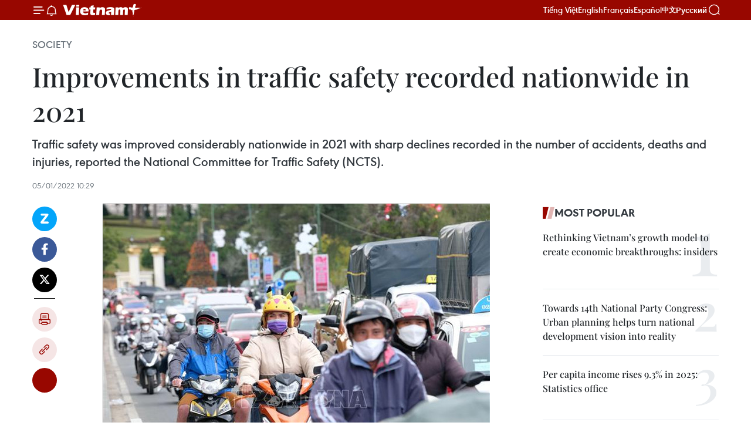

--- FILE ---
content_type: text/html;charset=utf-8
request_url: https://en.vietnamplus.vn/improvements-in-traffic-safety-recorded-nationwide-in-2021-post220254.vnp
body_size: 25180
content:
<!DOCTYPE html> <html lang="en" class="en"> <head> <title>Improvements in traffic safety recorded nationwide in 2021 | Vietnam+ (VietnamPlus)</title> <meta name="description" content="Traffic safety was improved considerably nationwide in 2021 with sharp declines recorded in the number of accidents, deaths and injuries, reported the National Committee for Traffic Safety (NCTS)."/> <meta name="keywords" content="traffic safety, National Committee for Traffic Safety, traffic accidents, COVID-19, traffic police, vietnamplus, vietnam news agency, "/> <meta name="news_keywords" content="traffic safety, National Committee for Traffic Safety, traffic accidents, COVID-19, traffic police, vietnamplus, vietnam news agency, "/> <meta http-equiv="Content-Type" content="text/html; charset=utf-8" /> <meta http-equiv="X-UA-Compatible" content="IE=edge"/> <meta http-equiv="refresh" content="1800" /> <meta name="revisit-after" content="1 days" /> <meta name="viewport" content="width=device-width, initial-scale=1"> <meta http-equiv="content-language" content="vi" /> <meta name="format-detection" content="telephone=no"/> <meta name="format-detection" content="address=no"/> <meta name="apple-mobile-web-app-capable" content="yes"> <meta name="apple-mobile-web-app-status-bar-style" content="black"> <meta name="apple-mobile-web-app-title" content="Vietnam+ (VietnamPlus)"/> <meta name="referrer" content="no-referrer-when-downgrade"/> <link rel="shortcut icon" href="https://media.vietnamplus.vn/assets/web/styles/img/favicon.ico" type="image/x-icon" /> <link rel="preconnect" href="https://media.vietnamplus.vn"/> <link rel="dns-prefetch" href="https://media.vietnamplus.vn"/> <link rel="preconnect" href="//www.google-analytics.com" /> <link rel="preconnect" href="//www.googletagmanager.com" /> <link rel="preconnect" href="//stc.za.zaloapp.com" /> <link rel="preconnect" href="//fonts.googleapis.com" /> <link rel="preconnect" href="//pagead2.googlesyndication.com"/> <link rel="preconnect" href="//tpc.googlesyndication.com"/> <link rel="preconnect" href="//securepubads.g.doubleclick.net"/> <link rel="preconnect" href="//accounts.google.com"/> <link rel="preconnect" href="//adservice.google.com"/> <link rel="preconnect" href="//adservice.google.com.vn"/> <link rel="preconnect" href="//www.googletagservices.com"/> <link rel="preconnect" href="//partner.googleadservices.com"/> <link rel="preconnect" href="//tpc.googlesyndication.com"/> <link rel="preconnect" href="//za.zdn.vn"/> <link rel="preconnect" href="//sp.zalo.me"/> <link rel="preconnect" href="//connect.facebook.net"/> <link rel="preconnect" href="//www.facebook.com"/> <link rel="dns-prefetch" href="//www.google-analytics.com" /> <link rel="dns-prefetch" href="//www.googletagmanager.com" /> <link rel="dns-prefetch" href="//stc.za.zaloapp.com" /> <link rel="dns-prefetch" href="//fonts.googleapis.com" /> <link rel="dns-prefetch" href="//pagead2.googlesyndication.com"/> <link rel="dns-prefetch" href="//tpc.googlesyndication.com"/> <link rel="dns-prefetch" href="//securepubads.g.doubleclick.net"/> <link rel="dns-prefetch" href="//accounts.google.com"/> <link rel="dns-prefetch" href="//adservice.google.com"/> <link rel="dns-prefetch" href="//adservice.google.com.vn"/> <link rel="dns-prefetch" href="//www.googletagservices.com"/> <link rel="dns-prefetch" href="//partner.googleadservices.com"/> <link rel="dns-prefetch" href="//tpc.googlesyndication.com"/> <link rel="dns-prefetch" href="//za.zdn.vn"/> <link rel="dns-prefetch" href="//sp.zalo.me"/> <link rel="dns-prefetch" href="//connect.facebook.net"/> <link rel="dns-prefetch" href="//www.facebook.com"/> <link rel="dns-prefetch" href="//graph.facebook.com"/> <link rel="dns-prefetch" href="//static.xx.fbcdn.net"/> <link rel="dns-prefetch" href="//staticxx.facebook.com"/> <script> var cmsConfig = { domainDesktop: 'https://en.vietnamplus.vn', domainMobile: 'https://en.vietnamplus.vn', domainApi: 'https://en-api.vietnamplus.vn', domainStatic: 'https://media.vietnamplus.vn', domainLog: 'https://en-log.vietnamplus.vn', googleAnalytics: 'G\-ZF59SL1YG8', siteId: 0, pageType: 1, objectId: 220254, adsZone: 314, allowAds: true, adsLazy: true, antiAdblock: true, }; if (window.location.protocol !== 'https:' && window.location.hostname.indexOf('vietnamplus.vn') !== -1) { window.location = 'https://' + window.location.hostname + window.location.pathname + window.location.hash; } var USER_AGENT=window.navigator&&(window.navigator.userAgent||window.navigator.vendor)||window.opera||"",IS_MOBILE=/Android|webOS|iPhone|iPod|BlackBerry|Windows Phone|IEMobile|Mobile Safari|Opera Mini/i.test(USER_AGENT),IS_REDIRECT=!1;function setCookie(e,o,i){var n=new Date,i=(n.setTime(n.getTime()+24*i*60*60*1e3),"expires="+n.toUTCString());document.cookie=e+"="+o+"; "+i+";path=/;"}function getCookie(e){var o=document.cookie.indexOf(e+"="),i=o+e.length+1;return!o&&e!==document.cookie.substring(0,e.length)||-1===o?null:(-1===(e=document.cookie.indexOf(";",i))&&(e=document.cookie.length),unescape(document.cookie.substring(i,e)))}IS_MOBILE&&getCookie("isDesktop")&&(setCookie("isDesktop",1,-1),window.location=window.location.pathname.replace(".amp", ".vnp")+window.location.search,IS_REDIRECT=!0); </script> <script> if(USER_AGENT && USER_AGENT.indexOf("facebot") <= 0 && USER_AGENT.indexOf("facebookexternalhit") <= 0) { var query = ''; var hash = ''; if (window.location.search) query = window.location.search; if (window.location.hash) hash = window.location.hash; var canonicalUrl = 'https://en.vietnamplus.vn/improvements-in-traffic-safety-recorded-nationwide-in-2021-post220254.vnp' + query + hash ; var curUrl = decodeURIComponent(window.location.href); if(!location.port && canonicalUrl.startsWith("http") && curUrl != canonicalUrl){ window.location.replace(canonicalUrl); } } </script> <meta property="fb:pages" content="120834779440" /> <meta property="fb:app_id" content="1960985707489919" /> <meta name="author" content="Vietnam+ (VietnamPlus)" /> <meta name="copyright" content="Copyright © 2026 by Vietnam+ (VietnamPlus)" /> <meta name="RATING" content="GENERAL" /> <meta name="GENERATOR" content="Vietnam+ (VietnamPlus)" /> <meta content="Vietnam+ (VietnamPlus)" itemprop="sourceOrganization" name="source"/> <meta content="news" itemprop="genre" name="medium"/> <meta name="robots" content="noarchive, max-image-preview:large, index, follow" /> <meta name="GOOGLEBOT" content="noarchive, max-image-preview:large, index, follow" /> <link rel="canonical" href="https://en.vietnamplus.vn/improvements-in-traffic-safety-recorded-nationwide-in-2021-post220254.vnp" /> <meta property="og:site_name" content="Vietnam+ (VietnamPlus)"/> <meta property="og:rich_attachment" content="true"/> <meta property="og:type" content="article"/> <meta property="og:url" content="https://en.vietnamplus.vn/improvements-in-traffic-safety-recorded-nationwide-in-2021-post220254.vnp"/> <meta property="og:image" content="https://mediaen.vietnamplus.vn/images/f579a678cf9e90879541752073c2600578c1cac2ed2a079d7a813353dd4ef46d2fc4c9ef4202f5f72e30b4d698a4fe4c8a0bd98049cabb249242081c814f1382/traffic.jpg"/> <meta property="og:image:width" content="1200"/> <meta property="og:image:height" content="630"/> <meta property="og:title" content="Improvements in traffic safety recorded nationwide in 2021"/> <meta property="og:description" content="Traffic safety was improved considerably nationwide in 2021 with sharp declines recorded in the number of accidents, deaths and injuries, reported the National Committee for Traffic Safety (NCTS)."/> <meta name="twitter:card" value="summary"/> <meta name="twitter:url" content="https://en.vietnamplus.vn/improvements-in-traffic-safety-recorded-nationwide-in-2021-post220254.vnp"/> <meta name="twitter:title" content="Improvements in traffic safety recorded nationwide in 2021"/> <meta name="twitter:description" content="Traffic safety was improved considerably nationwide in 2021 with sharp declines recorded in the number of accidents, deaths and injuries, reported the National Committee for Traffic Safety (NCTS)."/> <meta name="twitter:image" content="https://mediaen.vietnamplus.vn/images/f579a678cf9e90879541752073c2600578c1cac2ed2a079d7a813353dd4ef46d2fc4c9ef4202f5f72e30b4d698a4fe4c8a0bd98049cabb249242081c814f1382/traffic.jpg"/> <meta name="twitter:site" content="@Vietnam+ (VietnamPlus)"/> <meta name="twitter:creator" content="@Vietnam+ (VietnamPlus)"/> <meta property="article:publisher" content="https://www.facebook.com/VietnamPlus" /> <meta property="article:tag" content="traffic safety, National Committee for Traffic Safety, traffic accidents, COVID-19, traffic police, vietnamplus, vietnam news agency, "/> <meta property="article:section" content="Society" /> <meta property="article:published_time" content="2022-01-05T17:29:00+07:00"/> <meta property="article:modified_time" content="2022-01-05T17:55:54+07:00"/> <script type="application/ld+json"> { "@context": "http://schema.org", "@type": "Organization", "name": "Vietnam+ (VietnamPlus)", "url": "https://en.vietnamplus.vn", "logo": "https://media.vietnamplus.vn/assets/web/styles/img/logo.png", "foundingDate": "2008", "founders": [ { "@type": "Person", "name": "Thông tấn xã Việt Nam (TTXVN)" } ], "address": [ { "@type": "PostalAddress", "streetAddress": "Số 05 Lý Thường Kiệt - Hà Nội - Việt Nam", "addressLocality": "Hà Nội City", "addressRegion": "Northeast", "postalCode": "100000", "addressCountry": "VNM" } ], "contactPoint": [ { "@type": "ContactPoint", "telephone": "+84-243-941-1349", "contactType": "customer service" }, { "@type": "ContactPoint", "telephone": "+84-243-941-1348", "contactType": "customer service" } ], "sameAs": [ "https://www.facebook.com/VietnamPlus", "https://www.tiktok.com/@vietnamplus", "https://twitter.com/vietnamplus", "https://www.youtube.com/c/BaoVietnamPlus" ] } </script> <script type="application/ld+json"> { "@context" : "https://schema.org", "@type" : "WebSite", "name": "Vietnam+ (VietnamPlus)", "url": "https://en.vietnamplus.vn", "alternateName" : "Báo điện tử VIETNAMPLUS, Cơ quan của Thông tấn xã Việt Nam (TTXVN)", "potentialAction": { "@type": "SearchAction", "target": { "@type": "EntryPoint", "urlTemplate": "https://en.vietnamplus.vn/search/?q={search_term_string}" }, "query-input": "required name=search_term_string" } } </script> <script type="application/ld+json"> { "@context":"http://schema.org", "@type":"BreadcrumbList", "itemListElement":[ { "@type":"ListItem", "position":1, "item":{ "@id":"https://en.vietnamplus.vn/society/", "name":"Society" } } ] } </script> <script type="application/ld+json"> { "@context": "http://schema.org", "@type": "NewsArticle", "mainEntityOfPage":{ "@type":"WebPage", "@id":"https://en.vietnamplus.vn/improvements-in-traffic-safety-recorded-nationwide-in-2021-post220254.vnp" }, "headline": "Improvements in traffic safety recorded nationwide in 2021", "description": "Traffic safety was improved considerably nationwide in 2021 with sharp declines recorded in the number of accidents, deaths and injuries, reported the National Committee for Traffic Safety (NCTS).", "image": { "@type": "ImageObject", "url": "https://mediaen.vietnamplus.vn/images/f579a678cf9e90879541752073c2600578c1cac2ed2a079d7a813353dd4ef46d2fc4c9ef4202f5f72e30b4d698a4fe4c8a0bd98049cabb249242081c814f1382/traffic.jpg", "width" : 1200, "height" : 675 }, "datePublished": "2022-01-05T17:29:00+07:00", "dateModified": "2022-01-05T17:55:54+07:00", "author": { "@type": "Person", "name": "" }, "publisher": { "@type": "Organization", "name": "Vietnam+ (VietnamPlus)", "logo": { "@type": "ImageObject", "url": "https://media.vietnamplus.vn/assets/web/styles/img/logo.png" } } } </script> <link rel="preload" href="https://media.vietnamplus.vn/assets/web/styles/css/main.min-1.0.15.css" as="style"> <link rel="preload" href="https://media.vietnamplus.vn/assets/web/js/main.min-1.0.33.js" as="script"> <link rel="preload" href="https://media.vietnamplus.vn/assets/web/js/detail.min-1.0.15.js" as="script"> <link rel="preload" href="https://common.mcms.one/assets/styles/css/vietnamplus-1.0.0.css" as="style"> <link rel="stylesheet" href="https://common.mcms.one/assets/styles/css/vietnamplus-1.0.0.css"> <link id="cms-style" rel="stylesheet" href="https://media.vietnamplus.vn/assets/web/styles/css/main.min-1.0.15.css"> <style>.infographic-page { overflow-x: hidden;
}</style> <script type="text/javascript"> var _metaOgUrl = 'https://en.vietnamplus.vn/improvements-in-traffic-safety-recorded-nationwide-in-2021-post220254.vnp'; var page_title = document.title; var tracked_url = window.location.pathname + window.location.search + window.location.hash; var cate_path = 'society'; if (cate_path.length > 0) { tracked_url = "/" + cate_path + tracked_url; } </script> <script async="" src="https://www.googletagmanager.com/gtag/js?id=G-ZF59SL1YG8"></script> <script> window.dataLayer = window.dataLayer || []; function gtag(){dataLayer.push(arguments);} gtag('js', new Date()); gtag('config', 'G-ZF59SL1YG8', {page_path: tracked_url}); </script> <script>window.dataLayer = window.dataLayer || [];dataLayer.push({'pageCategory': '/society'});</script> <script> window.dataLayer = window.dataLayer || []; dataLayer.push({ 'event': 'Pageview', 'articleId': '220254', 'articleTitle': 'Improvements in traffic safety recorded nationwide in 2021', 'articleCategory': 'Society', 'articleAlowAds': true, 'articleType': 'detail', 'articleTags': 'traffic safety, National Committee for Traffic Safety, traffic accidents, COVID-19, traffic police, vietnamplus, vietnam news agency, ', 'articlePublishDate': '2022-01-05T17:29:00+07:00', 'articleThumbnail': 'https://mediaen.vietnamplus.vn/images/f579a678cf9e90879541752073c2600578c1cac2ed2a079d7a813353dd4ef46d2fc4c9ef4202f5f72e30b4d698a4fe4c8a0bd98049cabb249242081c814f1382/traffic.jpg', 'articleShortUrl': 'https://en.vietnamplus.vn/improvements-in-traffic-safety-recorded-nationwide-in-2021-post220254.vnp', 'articleFullUrl': 'https://en.vietnamplus.vn/improvements-in-traffic-safety-recorded-nationwide-in-2021-post220254.vnp', }); </script> <script type='text/javascript'> gtag('event', 'article_page',{ 'articleId': '220254', 'articleTitle': 'Improvements in traffic safety recorded nationwide in 2021', 'articleCategory': 'Society', 'articleAlowAds': true, 'articleType': 'detail', 'articleTags': 'traffic safety, National Committee for Traffic Safety, traffic accidents, COVID-19, traffic police, vietnamplus, vietnam news agency, ', 'articlePublishDate': '2022-01-05T17:29:00+07:00', 'articleThumbnail': 'https://mediaen.vietnamplus.vn/images/f579a678cf9e90879541752073c2600578c1cac2ed2a079d7a813353dd4ef46d2fc4c9ef4202f5f72e30b4d698a4fe4c8a0bd98049cabb249242081c814f1382/traffic.jpg', 'articleShortUrl': 'https://en.vietnamplus.vn/improvements-in-traffic-safety-recorded-nationwide-in-2021-post220254.vnp', 'articleFullUrl': 'https://en.vietnamplus.vn/improvements-in-traffic-safety-recorded-nationwide-in-2021-post220254.vnp', }); </script> <script>(function(w,d,s,l,i){w[l]=w[l]||[];w[l].push({'gtm.start': new Date().getTime(),event:'gtm.js'});var f=d.getElementsByTagName(s)[0], j=d.createElement(s),dl=l!='dataLayer'?'&l='+l:'';j.async=true;j.src= 'https://www.googletagmanager.com/gtm.js?id='+i+dl;f.parentNode.insertBefore(j,f); })(window,document,'script','dataLayer','GTM-5WM58F3N');</script> <script type="text/javascript"> !function(){"use strict";function e(e){var t=!(arguments.length>1&&void 0!==arguments[1])||arguments[1],c=document.createElement("script");c.src=e,t?c.type="module":(c.async=!0,c.type="text/javascript",c.setAttribute("nomodule",""));var n=document.getElementsByTagName("script")[0];n.parentNode.insertBefore(c,n)}!function(t,c){!function(t,c,n){var a,o,r;n.accountId=c,null!==(a=t.marfeel)&&void 0!==a||(t.marfeel={}),null!==(o=(r=t.marfeel).cmd)&&void 0!==o||(r.cmd=[]),t.marfeel.config=n;var i="https://sdk.mrf.io/statics";e("".concat(i,"/marfeel-sdk.js?id=").concat(c),!0),e("".concat(i,"/marfeel-sdk.es5.js?id=").concat(c),!1)}(t,c,arguments.length>2&&void 0!==arguments[2]?arguments[2]:{})}(window,2272,{} )}(); </script> <script async src="https://sp.zalo.me/plugins/sdk.js"></script> </head> <body class="detail-page"> <div id="sdaWeb_SdaMasthead" class="rennab rennab-top" data-platform="1" data-position="Web_SdaMasthead"> </div> <header class=" site-header"> <div class="sticky"> <div class="container"> <i class="ic-menu"></i> <i class="ic-bell"></i> <div id="header-news" class="pick-news hidden" data-source="header-latest-news"></div> <a class="small-logo" href="/" title="Vietnam+ (VietnamPlus)">Vietnam+ (VietnamPlus)</a> <ul class="menu"> <li> <a href="https://www.vietnamplus.vn" title="Tiếng Việt" target="_blank">Tiếng Việt</a> </li> <li> <a href="https://en.vietnamplus.vn" title="English" target="_blank" rel="nofollow">English</a> </li> <li> <a href="https://fr.vietnamplus.vn" title="Français" target="_blank" rel="nofollow">Français</a> </li> <li> <a href="https://es.vietnamplus.vn" title="Español" target="_blank" rel="nofollow">Español</a> </li> <li> <a href="https://zh.vietnamplus.vn" title="中文" target="_blank" rel="nofollow">中文</a> </li> <li> <a href="https://ru.vietnamplus.vn" title="Русский" target="_blank" rel="nofollow">Русский</a> </li> </ul> <div class="search-wrapper"> <i class="ic-search"></i> <input type="text" class="search txtsearch" placeholder="Keyword"> </div> </div> </div> </header> <div class="site-body"> <div id="sdaWeb_SdaBackground" class="rennab " data-platform="1" data-position="Web_SdaBackground"> </div> <div class="container"> <div class="breadcrumb breadcrumb-detail"> <h2 class="main"> <a href="https://en.vietnamplus.vn/society/" title="Society" class="active">Society</a> </h2> </div> <div id="sdaWeb_SdaTop" class="rennab " data-platform="1" data-position="Web_SdaTop"> </div> <div class="article"> <h1 class="article__title cms-title "> Improvements in traffic safety recorded nationwide in 2021 </h1> <div class="article__sapo cms-desc"> Traffic safety was improved considerably nationwide in 2021 with sharp declines recorded in the number of accidents, deaths and injuries, reported the National Committee for Traffic Safety (NCTS). </div> <div id="sdaWeb_SdaArticleAfterSapo" class="rennab " data-platform="1" data-position="Web_SdaArticleAfterSapo"> </div> <div class="article__meta"> <time class="time" datetime="2022-01-05T17:29:00+07:00" data-time="1641378540" data-friendly="false">Wednesday, January 05, 2022 17:29</time> <meta class="cms-date" itemprop="datePublished" content="2022-01-05T17:29:00+07:00"> </div> <div class="col"> <div class="main-col content-col"> <div class="article__body zce-content-body cms-body" itemprop="articleBody"> <div class="social-pin sticky article__social"> <a href="javascript:void(0);" class="zl zalo-share-button" title="Zalo" data-href="https://en.vietnamplus.vn/improvements-in-traffic-safety-recorded-nationwide-in-2021-post220254.vnp" data-oaid="4486284411240520426" data-layout="1" data-color="blue" data-customize="true">Zalo</a> <a href="javascript:void(0);" class="item fb" data-href="https://en.vietnamplus.vn/improvements-in-traffic-safety-recorded-nationwide-in-2021-post220254.vnp" data-rel="facebook" title="Facebook">Facebook</a> <a href="javascript:void(0);" class="item tw" data-href="https://en.vietnamplus.vn/improvements-in-traffic-safety-recorded-nationwide-in-2021-post220254.vnp" data-rel="twitter" title="Twitter">Twitter</a> <a href="javascript:void(0);" class="bookmark sendbookmark hidden" onclick="ME.sendBookmark(this, 220254);" data-id="220254" title="Bookmark">Bookmark</a> <a href="javascript:void(0);" class="print sendprint" title="Print" data-href="/print-220254.html">Print</a> <a href="javascript:void(0);" class="item link" data-href="https://en.vietnamplus.vn/improvements-in-traffic-safety-recorded-nationwide-in-2021-post220254.vnp" data-rel="copy" title="Copy link">Copy link</a> <div id='shortenlink-container'></div> </div> <div class="ExternalClass16F47D17467B4232A1ED9609C98889F6"> <div class="article-photo"> <a href="/Uploaded_EN/sxtt/2022_01_05/traffic.jpg" rel="nofollow" target="_blank"><img alt="Improvements in traffic safety recorded nationwide in 2021 ảnh 1" src="[data-uri]" class="lazyload cms-photo" data-large-src="https://mediaen.vietnamplus.vn/images/d0e53d05e2a66ff390ceb759790db14ec53ef7e44e15cc9f75325b4c36c2413bba38ea793bc6099297c78a6a333050d2/traffic.jpg" data-src="https://mediaen.vietnamplus.vn/images/be1816f7aba1b65b5289f203216036c5a45a506e7e37a2bafe38742a5f0f73d8609f24c5eb513081ecce49070938c41c/traffic.jpg" title="Improvements in traffic safety recorded nationwide in 2021 ảnh 1"></a><span>On a road in Da Lat city of Lam Dong province (Illustrative photo: VNA)</span> </div> <p><strong>Hanoi (VNA) – </strong>Traffic safety was improvedconsiderably nationwide in 2021 with sharp declines recorded in the number of accidents,deaths and injuries,&nbsp;reported the National Committee for TrafficSafety (NCTS).<br><br> NCTS Vice Chairman Khuat Viet Hung said, as of December 14, 2021, 11,495 trafficaccidents had occurred across the country, killing 5,799 &nbsp;people and injuring 8,018 others, down &nbsp;23.32 percent, 15.55 percent, and 28.16 percentyear-on-year, respectively. <br><br> According to the NCTS,the top causes of the accidents were speeding, driving in the wrong lane, changinglanes or direction without signaling, and drink driving. <br><br> As many as 55 provinces and centrally-run cities recorded a strong decrease in the number of fatalities due to traffic accidents compared to 2020.Notably, An Giang and Son La provinces reported a decrease of over 40 percent. <br><br> However, four provinces still reported an increase in the number of deaths caused by trafficaccidents, including Kon Tum, Quang Tri, Kien Giang, and Thai Binh.<br><br> Hung attributed the positive results in traffic safety&nbsp;to the decrease of trafficactivities due to regulations on social distancing nationwide amid the COVID-19pandemic, saying that the number of&nbsp;vehicles participating in traffic&nbsp;is much lower than thetime before the pandemic broke out.<br><br> Police forces effectively patrolled, controlled and handled violations relatedto traffic order and safety. Attention has been also paid toeducating and raising public awareness of the law on traffic order and safety,he added. <br><br> As of December 14, traffic police had handled 2.88million violation cases, giving out fines of over 2.8 trillion VND (123 million USD), revoking248,6000 driving licences and sequestering 460,000 vehicles./.</p>
</div> <div class="article__source"> <div class="source"> <span class="name">VNA</span> </div> </div> <div id="sdaWeb_SdaArticleAfterBody" class="rennab " data-platform="1" data-position="Web_SdaArticleAfterBody"> </div> </div> <div class="article__tag"> <a class="active" href="https://en.vietnamplus.vn/tag/traffic-safety-tag1744.vnp" title="traffic safety">#traffic safety</a> <a class="active" href="https://en.vietnamplus.vn/tag.vnp?q=National Committee for Traffic Safety" title="National Committee for Traffic Safety">#National Committee for Traffic Safety</a> <a class="" href="https://en.vietnamplus.vn/tag/traffic-accidents-tag42.vnp" title="traffic accidents">#traffic accidents</a> <a class="" href="https://en.vietnamplus.vn/tag/covid-19-tag197.vnp" title="COVID-19">#COVID-19</a> <a class="" href="https://en.vietnamplus.vn/tag/traffic-police-tag36804.vnp" title="traffic police">#traffic police</a> <a class="" href="https://en.vietnamplus.vn/tag/vietnamplus-tag3.vnp" title="vietnamplus">#vietnamplus</a> <a class="" href="https://en.vietnamplus.vn/tag/vietnam-news-agency-tag2.vnp" title="vietnam news agency">#vietnam news agency</a> </div> <div id="sdaWeb_SdaArticleAfterTag" class="rennab " data-platform="1" data-position="Web_SdaArticleAfterTag"> </div> <div class="wrap-social"> <div class="social-pin article__social"> <a href="javascript:void(0);" class="zl zalo-share-button" title="Zalo" data-href="https://en.vietnamplus.vn/improvements-in-traffic-safety-recorded-nationwide-in-2021-post220254.vnp" data-oaid="4486284411240520426" data-layout="1" data-color="blue" data-customize="true">Zalo</a> <a href="javascript:void(0);" class="item fb" data-href="https://en.vietnamplus.vn/improvements-in-traffic-safety-recorded-nationwide-in-2021-post220254.vnp" data-rel="facebook" title="Facebook">Facebook</a> <a href="javascript:void(0);" class="item tw" data-href="https://en.vietnamplus.vn/improvements-in-traffic-safety-recorded-nationwide-in-2021-post220254.vnp" data-rel="twitter" title="Twitter">Twitter</a> <a href="javascript:void(0);" class="bookmark sendbookmark hidden" onclick="ME.sendBookmark(this, 220254);" data-id="220254" title="Bookmark">Bookmark</a> <a href="javascript:void(0);" class="print sendprint" title="Print" data-href="/print-220254.html">Print</a> <a href="javascript:void(0);" class="item link" data-href="https://en.vietnamplus.vn/improvements-in-traffic-safety-recorded-nationwide-in-2021-post220254.vnp" data-rel="copy" title="Copy link">Copy link</a> <div id='shortenlink-container'></div> </div> <a href="https://news.google.com/publications/CAAqBwgKMN-18wowlLWFAw?hl=vi&gl=VN&ceid=VN%3Avi" class="google-news" target="_blank" title="Google News">Follow VietnamPlus</a> </div> <div id="sdaWeb_SdaArticleAfterBody1" class="rennab " data-platform="1" data-position="Web_SdaArticleAfterBody1"> </div> <div id="sdaWeb_SdaArticleAfterBody2" class="rennab " data-platform="1" data-position="Web_SdaArticleAfterBody2"> </div> <div class="box-related-news"> <h3 class="box-heading"> <span class="title">Related News</span> </h3> <div class="box-content" data-source="related-news"> <article class="story"> <figure class="story__thumb"> <a class="cms-link" href="https://en.vietnamplus.vn/traffic-accidents-claim-nearly-5800-lives-in-2021-post219754.vnp" title="Traffic accidents claim nearly 5,800 lives in 2021"> <img class="lazyload" src="[data-uri]" data-src="https://mediaen.vietnamplus.vn/images/9319dea850fa01a58eeade80b2305b4357af0db4ef9bfea3e18009d2f930da4122301c2e91a3e56f7b29c1b999d0f2717539704772659d59d6365612f8120d6a526fbd24011ae45b2ef912f4252e5e96/traffic_accidents.jpg.webp" data-srcset="https://mediaen.vietnamplus.vn/images/9319dea850fa01a58eeade80b2305b4357af0db4ef9bfea3e18009d2f930da4122301c2e91a3e56f7b29c1b999d0f2717539704772659d59d6365612f8120d6a526fbd24011ae45b2ef912f4252e5e96/traffic_accidents.jpg.webp 1x, https://mediaen.vietnamplus.vn/images/96ce4c3abba2f1be0420300cd1a8977457af0db4ef9bfea3e18009d2f930da4122301c2e91a3e56f7b29c1b999d0f2717539704772659d59d6365612f8120d6a526fbd24011ae45b2ef912f4252e5e96/traffic_accidents.jpg.webp 2x" alt="Traffic accidents claim nearly 5,800 lives in 2021"> <noscript><img src="https://mediaen.vietnamplus.vn/images/9319dea850fa01a58eeade80b2305b4357af0db4ef9bfea3e18009d2f930da4122301c2e91a3e56f7b29c1b999d0f2717539704772659d59d6365612f8120d6a526fbd24011ae45b2ef912f4252e5e96/traffic_accidents.jpg.webp" srcset="https://mediaen.vietnamplus.vn/images/9319dea850fa01a58eeade80b2305b4357af0db4ef9bfea3e18009d2f930da4122301c2e91a3e56f7b29c1b999d0f2717539704772659d59d6365612f8120d6a526fbd24011ae45b2ef912f4252e5e96/traffic_accidents.jpg.webp 1x, https://mediaen.vietnamplus.vn/images/96ce4c3abba2f1be0420300cd1a8977457af0db4ef9bfea3e18009d2f930da4122301c2e91a3e56f7b29c1b999d0f2717539704772659d59d6365612f8120d6a526fbd24011ae45b2ef912f4252e5e96/traffic_accidents.jpg.webp 2x" alt="Traffic accidents claim nearly 5,800 lives in 2021" class="image-fallback"></noscript> </a> </figure> <h2 class="story__heading" data-tracking="219754"> <a class=" cms-link" href="https://en.vietnamplus.vn/traffic-accidents-claim-nearly-5800-lives-in-2021-post219754.vnp" title="Traffic accidents claim nearly 5,800 lives in 2021"> Traffic accidents claim nearly 5,800 lives in 2021 </a> </h2> <time class="time" datetime="2021-12-24T21:53:00+07:00" data-time="1640357580"> 24/12/2021 21:53 </time> <div class="story__summary story__shorten"> As many as 11,495 traffic accidents nationwide killed 5,799 people and injured 8,018 others in one year between December 15, 2020 and December 14, 2021, according to the Office of the National Traffic Safety Committee. </div> </article> <article class="story"> <figure class="story__thumb"> <a class="cms-link" href="https://en.vietnamplus.vn/vietnam-sees-decrease-in-traffic-accidents-post219779.vnp" title="Vietnam sees decrease in traffic accidents"> <img class="lazyload" src="[data-uri]" data-src="https://mediaen.vietnamplus.vn/images/9319dea850fa01a58eeade80b2305b436a8aff915a6edf6db6cadc90be627da9aedcd06ac9839e0aab9a9dd51854c99460dacc11ccefc28c28cbdaf57f2b506930116700e000fe3ddc5f5058dbf64d4c/anh_accidents00000000.jpg.webp" data-srcset="https://mediaen.vietnamplus.vn/images/9319dea850fa01a58eeade80b2305b436a8aff915a6edf6db6cadc90be627da9aedcd06ac9839e0aab9a9dd51854c99460dacc11ccefc28c28cbdaf57f2b506930116700e000fe3ddc5f5058dbf64d4c/anh_accidents00000000.jpg.webp 1x, https://mediaen.vietnamplus.vn/images/96ce4c3abba2f1be0420300cd1a897746a8aff915a6edf6db6cadc90be627da9aedcd06ac9839e0aab9a9dd51854c99460dacc11ccefc28c28cbdaf57f2b506930116700e000fe3ddc5f5058dbf64d4c/anh_accidents00000000.jpg.webp 2x" alt="Vietnam sees decrease in traffic accidents"> <noscript><img src="https://mediaen.vietnamplus.vn/images/9319dea850fa01a58eeade80b2305b436a8aff915a6edf6db6cadc90be627da9aedcd06ac9839e0aab9a9dd51854c99460dacc11ccefc28c28cbdaf57f2b506930116700e000fe3ddc5f5058dbf64d4c/anh_accidents00000000.jpg.webp" srcset="https://mediaen.vietnamplus.vn/images/9319dea850fa01a58eeade80b2305b436a8aff915a6edf6db6cadc90be627da9aedcd06ac9839e0aab9a9dd51854c99460dacc11ccefc28c28cbdaf57f2b506930116700e000fe3ddc5f5058dbf64d4c/anh_accidents00000000.jpg.webp 1x, https://mediaen.vietnamplus.vn/images/96ce4c3abba2f1be0420300cd1a897746a8aff915a6edf6db6cadc90be627da9aedcd06ac9839e0aab9a9dd51854c99460dacc11ccefc28c28cbdaf57f2b506930116700e000fe3ddc5f5058dbf64d4c/anh_accidents00000000.jpg.webp 2x" alt="Vietnam sees decrease in traffic accidents" class="image-fallback"></noscript> </a> </figure> <h2 class="story__heading" data-tracking="219779"> <a class=" cms-link" href="https://en.vietnamplus.vn/vietnam-sees-decrease-in-traffic-accidents-post219779.vnp" title="Vietnam sees decrease in traffic accidents"> <i class="ic-video"></i> Vietnam sees decrease in traffic accidents </a> </h2> <time class="time" datetime="2021-12-25T19:53:00+07:00" data-time="1640436780"> 25/12/2021 19:53 </time> <div class="story__summary story__shorten"> Vietnam recorded around 11,500 traffic accidents nationwide in 2021, causing nearly 5,800 deaths and more than 8,000 people injured. </div> </article> <article class="story"> <figure class="story__thumb"> <a class="cms-link" href="https://en.vietnamplus.vn/traffic-accidents-kill-12-on-second-day-of-new-year-post220144.vnp" title="Traffic accidents kill 12 on second day of New Year"> <img class="lazyload" src="[data-uri]" data-src="https://mediaen.vietnamplus.vn/images/[base64]/Traffic_accidents_kill_12_on_second_day_of_New_Year.jpg.webp" data-srcset="https://mediaen.vietnamplus.vn/images/[base64]/Traffic_accidents_kill_12_on_second_day_of_New_Year.jpg.webp 1x, https://mediaen.vietnamplus.vn/images/[base64]/Traffic_accidents_kill_12_on_second_day_of_New_Year.jpg.webp 2x" alt="Traffic accidents kill 12 on second day of New Year"> <noscript><img src="https://mediaen.vietnamplus.vn/images/[base64]/Traffic_accidents_kill_12_on_second_day_of_New_Year.jpg.webp" srcset="https://mediaen.vietnamplus.vn/images/[base64]/Traffic_accidents_kill_12_on_second_day_of_New_Year.jpg.webp 1x, https://mediaen.vietnamplus.vn/images/[base64]/Traffic_accidents_kill_12_on_second_day_of_New_Year.jpg.webp 2x" alt="Traffic accidents kill 12 on second day of New Year" class="image-fallback"></noscript> </a> </figure> <h2 class="story__heading" data-tracking="220144"> <a class=" cms-link" href="https://en.vietnamplus.vn/traffic-accidents-kill-12-on-second-day-of-new-year-post220144.vnp" title="Traffic accidents kill 12 on second day of New Year"> Traffic accidents kill 12 on second day of New Year </a> </h2> <time class="time" datetime="2022-01-02T17:02:00+07:00" data-time="1641117720"> 02/01/2022 17:02 </time> <div class="story__summary story__shorten"> Twenty road accidents took place on January 2 nationwide, causing 12 deaths and injured 13 others. </div> </article> <article class="story"> <figure class="story__thumb"> <a class="cms-link" href="https://en.vietnamplus.vn/traffic-accidents-kill-38-during-three-day-new-year-holiday-post220155.vnp" title="Traffic accidents kill 38 during three-day New Year holiday"> <img class="lazyload" src="[data-uri]" data-src="https://mediaen.vietnamplus.vn/images/9319dea850fa01a58eeade80b2305b434aa90d94567950a5b6452028c9d49b71050afdcb9046a36619cdc860f751e629d32ffe00c4678f2100720f6642d3d320/accident.jpg.webp" data-srcset="https://mediaen.vietnamplus.vn/images/9319dea850fa01a58eeade80b2305b434aa90d94567950a5b6452028c9d49b71050afdcb9046a36619cdc860f751e629d32ffe00c4678f2100720f6642d3d320/accident.jpg.webp 1x, https://mediaen.vietnamplus.vn/images/96ce4c3abba2f1be0420300cd1a897744aa90d94567950a5b6452028c9d49b71050afdcb9046a36619cdc860f751e629d32ffe00c4678f2100720f6642d3d320/accident.jpg.webp 2x" alt="Traffic accidents kill 38 during three-day New Year holiday"> <noscript><img src="https://mediaen.vietnamplus.vn/images/9319dea850fa01a58eeade80b2305b434aa90d94567950a5b6452028c9d49b71050afdcb9046a36619cdc860f751e629d32ffe00c4678f2100720f6642d3d320/accident.jpg.webp" srcset="https://mediaen.vietnamplus.vn/images/9319dea850fa01a58eeade80b2305b434aa90d94567950a5b6452028c9d49b71050afdcb9046a36619cdc860f751e629d32ffe00c4678f2100720f6642d3d320/accident.jpg.webp 1x, https://mediaen.vietnamplus.vn/images/96ce4c3abba2f1be0420300cd1a897744aa90d94567950a5b6452028c9d49b71050afdcb9046a36619cdc860f751e629d32ffe00c4678f2100720f6642d3d320/accident.jpg.webp 2x" alt="Traffic accidents kill 38 during three-day New Year holiday" class="image-fallback"></noscript> </a> </figure> <h2 class="story__heading" data-tracking="220155"> <a class=" cms-link" href="https://en.vietnamplus.vn/traffic-accidents-kill-38-during-three-day-new-year-holiday-post220155.vnp" title="Traffic accidents kill 38 during three-day New Year holiday"> Traffic accidents kill 38 during three-day New Year holiday </a> </h2> <time class="time" datetime="2022-01-03T15:05:00+07:00" data-time="1641197100"> 03/01/2022 15:05 </time> <div class="story__summary story__shorten"> Sixty four traffic accidents took place nationwide during the three-day solar New Year holiday (January 1-3), causing 38 deaths, according to the Ministry of Public Security’s Traffic Police Department. </div> </article> </div> </div> <div id="sdaWeb_SdaArticleAfterRelated" class="rennab " data-platform="1" data-position="Web_SdaArticleAfterRelated"> </div> <div class="timeline secondary"> <h3 class="box-heading"> <a href="https://en.vietnamplus.vn/society/" title="Society" class="title"> See more </a> </h3> <div class="box-content content-list" data-source="recommendation-314"> <article class="story" data-id="336988"> <figure class="story__thumb"> <a class="cms-link" href="https://en.vietnamplus.vn/new-zealand-media-highlights-vietnams-wellness-and-spa-resorts-post336988.vnp" title="New Zealand media highlights Vietnam’s wellness and spa resorts"> <img class="lazyload" src="[data-uri]" data-src="https://mediaen.vietnamplus.vn/images/684758def003b6e7ceec2cccc829913cd8dadf200366c93dc4f148547cc038af813fcd1e0a18042b5500bcf98ed87fa6/1.jpg.webp" data-srcset="https://mediaen.vietnamplus.vn/images/684758def003b6e7ceec2cccc829913cd8dadf200366c93dc4f148547cc038af813fcd1e0a18042b5500bcf98ed87fa6/1.jpg.webp 1x, https://mediaen.vietnamplus.vn/images/794fe86472a9dec0a61223196decb2b9d8dadf200366c93dc4f148547cc038af813fcd1e0a18042b5500bcf98ed87fa6/1.jpg.webp 2x" alt="Yoga at TIA Wellness Resort Da Nang. (Photo: TIA Wellness Resort)"> <noscript><img src="https://mediaen.vietnamplus.vn/images/684758def003b6e7ceec2cccc829913cd8dadf200366c93dc4f148547cc038af813fcd1e0a18042b5500bcf98ed87fa6/1.jpg.webp" srcset="https://mediaen.vietnamplus.vn/images/684758def003b6e7ceec2cccc829913cd8dadf200366c93dc4f148547cc038af813fcd1e0a18042b5500bcf98ed87fa6/1.jpg.webp 1x, https://mediaen.vietnamplus.vn/images/794fe86472a9dec0a61223196decb2b9d8dadf200366c93dc4f148547cc038af813fcd1e0a18042b5500bcf98ed87fa6/1.jpg.webp 2x" alt="Yoga at TIA Wellness Resort Da Nang. (Photo: TIA Wellness Resort)" class="image-fallback"></noscript> </a> </figure> <h2 class="story__heading" data-tracking="336988"> <a class=" cms-link" href="https://en.vietnamplus.vn/new-zealand-media-highlights-vietnams-wellness-and-spa-resorts-post336988.vnp" title="New Zealand media highlights Vietnam’s wellness and spa resorts"> New Zealand media highlights Vietnam’s wellness and spa resorts </a> </h2> <time class="time" datetime="2026-01-31T04:36:31+07:00" data-time="1769808991"> 31/01/2026 04:36 </time> <div class="story__summary story__shorten"> <p>A study in the SpaSeekers Spa Trends Report 2025 showed that Google searches for “spa in Vietnam” rose by 175% in 2024, one year after Vietnam was named Asia’s Best Spa Destination at the World Spa Awards 2023.</p> </div> </article> <article class="story" data-id="336971"> <figure class="story__thumb"> <a class="cms-link" href="https://en.vietnamplus.vn/inspire-fest-2026-promotes-empowerment-of-persons-with-disabilities-post336971.vnp" title="INSPIRE FEST 2026 promotes empowerment of persons with disabilities"> <img class="lazyload" src="[data-uri]" data-src="https://mediaen.vietnamplus.vn/images/7d1b1ad3fc9563dcff6a3a0b9636850c184f35d1e20d40feded6b051a9f0e7e16398051ccda5f6a83e6266939b669ac9/inspire.jpg.webp" data-srcset="https://mediaen.vietnamplus.vn/images/7d1b1ad3fc9563dcff6a3a0b9636850c184f35d1e20d40feded6b051a9f0e7e16398051ccda5f6a83e6266939b669ac9/inspire.jpg.webp 1x, https://mediaen.vietnamplus.vn/images/9208427127649c9760468496aed1bd78184f35d1e20d40feded6b051a9f0e7e16398051ccda5f6a83e6266939b669ac9/inspire.jpg.webp 2x" alt="Pham Van Thanh (left), President of the Vietnam Association of Youth with Disabilities, signs cooperation agreements with JMB Vietnam and InfoRe Technology to sponsor 100,000 scholarships for training in the use of AI tools on the LuyenAI.vn platform. (Photo: VNA)"> <noscript><img src="https://mediaen.vietnamplus.vn/images/7d1b1ad3fc9563dcff6a3a0b9636850c184f35d1e20d40feded6b051a9f0e7e16398051ccda5f6a83e6266939b669ac9/inspire.jpg.webp" srcset="https://mediaen.vietnamplus.vn/images/7d1b1ad3fc9563dcff6a3a0b9636850c184f35d1e20d40feded6b051a9f0e7e16398051ccda5f6a83e6266939b669ac9/inspire.jpg.webp 1x, https://mediaen.vietnamplus.vn/images/9208427127649c9760468496aed1bd78184f35d1e20d40feded6b051a9f0e7e16398051ccda5f6a83e6266939b669ac9/inspire.jpg.webp 2x" alt="Pham Van Thanh (left), President of the Vietnam Association of Youth with Disabilities, signs cooperation agreements with JMB Vietnam and InfoRe Technology to sponsor 100,000 scholarships for training in the use of AI tools on the LuyenAI.vn platform. (Photo: VNA)" class="image-fallback"></noscript> </a> </figure> <h2 class="story__heading" data-tracking="336971"> <a class=" cms-link" href="https://en.vietnamplus.vn/inspire-fest-2026-promotes-empowerment-of-persons-with-disabilities-post336971.vnp" title="INSPIRE FEST 2026 promotes empowerment of persons with disabilities"> INSPIRE FEST 2026 promotes empowerment of persons with disabilities </a> </h2> <time class="time" datetime="2026-01-31T01:10:39+07:00" data-time="1769796639"> 31/01/2026 01:10 </time> <div class="story__summary story__shorten"> <p>The “Vietnam Persons with Disabilities Day – INSPIRE FEST 2026”, scheduled for this April, will launch a nationwide annual event series spanning the northern, central and southern regions, with the aim of delivering practical support to more than eight million persons with disabilities on the occasion of April 18.</p> </div> </article> <article class="story" data-id="336973"> <figure class="story__thumb"> <a class="cms-link" href="https://en.vietnamplus.vn/ho-chi-minh-city-moves-swiftly-to-finalise-iuu-fishing-cases-post336973.vnp" title="Ho Chi Minh City moves swiftly to finalise IUU fishing cases"> <img class="lazyload" src="[data-uri]" data-src="https://mediaen.vietnamplus.vn/images/156eb6e2a1948681b5ec015e39b3ce4b4764122b45bab40841a6dec11e88d400d32ffe00c4678f2100720f6642d3d320/iuu.jpg.webp" data-srcset="https://mediaen.vietnamplus.vn/images/156eb6e2a1948681b5ec015e39b3ce4b4764122b45bab40841a6dec11e88d400d32ffe00c4678f2100720f6642d3d320/iuu.jpg.webp 1x, https://mediaen.vietnamplus.vn/images/6f8fc6c0201b7be6ef8c568d0acb3bd44764122b45bab40841a6dec11e88d400d32ffe00c4678f2100720f6642d3d320/iuu.jpg.webp 2x" alt="Illustrative image (Photo: VNA)"> <noscript><img src="https://mediaen.vietnamplus.vn/images/156eb6e2a1948681b5ec015e39b3ce4b4764122b45bab40841a6dec11e88d400d32ffe00c4678f2100720f6642d3d320/iuu.jpg.webp" srcset="https://mediaen.vietnamplus.vn/images/156eb6e2a1948681b5ec015e39b3ce4b4764122b45bab40841a6dec11e88d400d32ffe00c4678f2100720f6642d3d320/iuu.jpg.webp 1x, https://mediaen.vietnamplus.vn/images/6f8fc6c0201b7be6ef8c568d0acb3bd44764122b45bab40841a6dec11e88d400d32ffe00c4678f2100720f6642d3d320/iuu.jpg.webp 2x" alt="Illustrative image (Photo: VNA)" class="image-fallback"></noscript> </a> </figure> <h2 class="story__heading" data-tracking="336973"> <a class=" cms-link" href="https://en.vietnamplus.vn/ho-chi-minh-city-moves-swiftly-to-finalise-iuu-fishing-cases-post336973.vnp" title="Ho Chi Minh City moves swiftly to finalise IUU fishing cases"> Ho Chi Minh City moves swiftly to finalise IUU fishing cases </a> </h2> <time class="time" datetime="2026-01-31T00:05:26+07:00" data-time="1769792726"> 31/01/2026 00:05 </time> <div class="story__summary story__shorten"> <p>Since the beginning of 2026, Ho Chi Minh authorities have reported no cases of vessels losing connectivity for more than 10 days and no fishing vessels operating beyond authorised fishing zones.</p> </div> </article> <article class="story" data-id="336995"> <figure class="story__thumb"> <a class="cms-link" href="https://en.vietnamplus.vn/vietnam-through-eyes-of-australian-writer-post336995.vnp" title="Vietnam through eyes of Australian writer"> <img class="lazyload" src="[data-uri]" data-src="https://mediaen.vietnamplus.vn/images/684758def003b6e7ceec2cccc829913c84e133f1693f7cb67d0d1cf42a7f51b6a2bd31f0f87c6c59d6c6dbdbac036be291e5eaba728a25d55651e7251fc4d281526fbd24011ae45b2ef912f4252e5e96/screenshot-2026-01-30-150431.jpg.webp" data-srcset="https://mediaen.vietnamplus.vn/images/684758def003b6e7ceec2cccc829913c84e133f1693f7cb67d0d1cf42a7f51b6a2bd31f0f87c6c59d6c6dbdbac036be291e5eaba728a25d55651e7251fc4d281526fbd24011ae45b2ef912f4252e5e96/screenshot-2026-01-30-150431.jpg.webp 1x, https://mediaen.vietnamplus.vn/images/794fe86472a9dec0a61223196decb2b984e133f1693f7cb67d0d1cf42a7f51b6a2bd31f0f87c6c59d6c6dbdbac036be291e5eaba728a25d55651e7251fc4d281526fbd24011ae45b2ef912f4252e5e96/screenshot-2026-01-30-150431.jpg.webp 2x" alt="Vietnames baguettes (Photo:The Sydney Morning Herald)"> <noscript><img src="https://mediaen.vietnamplus.vn/images/684758def003b6e7ceec2cccc829913c84e133f1693f7cb67d0d1cf42a7f51b6a2bd31f0f87c6c59d6c6dbdbac036be291e5eaba728a25d55651e7251fc4d281526fbd24011ae45b2ef912f4252e5e96/screenshot-2026-01-30-150431.jpg.webp" srcset="https://mediaen.vietnamplus.vn/images/684758def003b6e7ceec2cccc829913c84e133f1693f7cb67d0d1cf42a7f51b6a2bd31f0f87c6c59d6c6dbdbac036be291e5eaba728a25d55651e7251fc4d281526fbd24011ae45b2ef912f4252e5e96/screenshot-2026-01-30-150431.jpg.webp 1x, https://mediaen.vietnamplus.vn/images/794fe86472a9dec0a61223196decb2b984e133f1693f7cb67d0d1cf42a7f51b6a2bd31f0f87c6c59d6c6dbdbac036be291e5eaba728a25d55651e7251fc4d281526fbd24011ae45b2ef912f4252e5e96/screenshot-2026-01-30-150431.jpg.webp 2x" alt="Vietnames baguettes (Photo:The Sydney Morning Herald)" class="image-fallback"></noscript> </a> </figure> <h2 class="story__heading" data-tracking="336995"> <a class=" cms-link" href="https://en.vietnamplus.vn/vietnam-through-eyes-of-australian-writer-post336995.vnp" title="Vietnam through eyes of Australian writer"> Vietnam through eyes of Australian writer </a> </h2> <time class="time" datetime="2026-01-30T23:31:10+07:00" data-time="1769790670"> 30/01/2026 23:31 </time> <div class="story__summary story__shorten"> <p>According to the article, one of the first things that most impressed Johnston was Vietnam’s street food, which he described as fabulous.</p> </div> </article> <article class="story" data-id="337018"> <figure class="story__thumb"> <a class="cms-link" href="https://en.vietnamplus.vn/na-chairman-visits-policy-beneficiary-families-in-can-tho-ahead-of-tet-post337018.vnp" title="NA Chairman visits policy beneficiary families in Can Tho ahead of Tet"> <img class="lazyload" src="[data-uri]" data-src="https://mediaen.vietnamplus.vn/images/[base64]/vna-potal-chu-tich-quoc-hoi-tham-chuc-tet-va-tang-qua-cho-cac-gia-dinh-chinh-sach-tai-thanh-pho-can-tho-8563513.jpg.webp" data-srcset="https://mediaen.vietnamplus.vn/images/[base64]/vna-potal-chu-tich-quoc-hoi-tham-chuc-tet-va-tang-qua-cho-cac-gia-dinh-chinh-sach-tai-thanh-pho-can-tho-8563513.jpg.webp 1x, https://mediaen.vietnamplus.vn/images/[base64]/vna-potal-chu-tich-quoc-hoi-tham-chuc-tet-va-tang-qua-cho-cac-gia-dinh-chinh-sach-tai-thanh-pho-can-tho-8563513.jpg.webp 2x" alt="National Assembly Chairman Tran Thanh Man presents gifts to policy beneficiary families in Binh Thuy ward, Can Tho city, on January 30. (Photo: VNA)"> <noscript><img src="https://mediaen.vietnamplus.vn/images/[base64]/vna-potal-chu-tich-quoc-hoi-tham-chuc-tet-va-tang-qua-cho-cac-gia-dinh-chinh-sach-tai-thanh-pho-can-tho-8563513.jpg.webp" srcset="https://mediaen.vietnamplus.vn/images/[base64]/vna-potal-chu-tich-quoc-hoi-tham-chuc-tet-va-tang-qua-cho-cac-gia-dinh-chinh-sach-tai-thanh-pho-can-tho-8563513.jpg.webp 1x, https://mediaen.vietnamplus.vn/images/[base64]/vna-potal-chu-tich-quoc-hoi-tham-chuc-tet-va-tang-qua-cho-cac-gia-dinh-chinh-sach-tai-thanh-pho-can-tho-8563513.jpg.webp 2x" alt="National Assembly Chairman Tran Thanh Man presents gifts to policy beneficiary families in Binh Thuy ward, Can Tho city, on January 30. (Photo: VNA)" class="image-fallback"></noscript> </a> </figure> <h2 class="story__heading" data-tracking="337018"> <a class=" cms-link" href="https://en.vietnamplus.vn/na-chairman-visits-policy-beneficiary-families-in-can-tho-ahead-of-tet-post337018.vnp" title="NA Chairman visits policy beneficiary families in Can Tho ahead of Tet"> NA Chairman visits policy beneficiary families in Can Tho ahead of Tet </a> </h2> <time class="time" datetime="2026-01-30T21:25:48+07:00" data-time="1769783148"> 30/01/2026 21:25 </time> <div class="story__summary story__shorten"> <p>On behalf of Party and State leaders, the top legislator conveyed warm wishes for good health, happiness, and a joyful new year to the city’s leaders, Binh Thuy authorities, policy beneficiary families, and local residents.</p> </div> </article> <div id="sdaWeb_SdaNative1" class="rennab " data-platform="1" data-position="Web_SdaNative1"> </div> <article class="story" data-id="337014"> <figure class="story__thumb"> <a class="cms-link" href="https://en.vietnamplus.vn/deputy-pm-inspects-preparations-for-glorious-spring-fair-2026-post337014.vnp" title="Deputy PM inspects preparations for Glorious Spring Fair 2026"> <img class="lazyload" src="[data-uri]" data-src="https://mediaen.vietnamplus.vn/images/[base64]/att-kshadrkrx6rimg6-hsq-8jwcfp-6zysmurfzfn-id6s-20260130141623.jpg.webp" data-srcset="https://mediaen.vietnamplus.vn/images/[base64]/att-kshadrkrx6rimg6-hsq-8jwcfp-6zysmurfzfn-id6s-20260130141623.jpg.webp 1x, https://mediaen.vietnamplus.vn/images/[base64]/att-kshadrkrx6rimg6-hsq-8jwcfp-6zysmurfzfn-id6s-20260130141623.jpg.webp 2x" alt="Deputy Prime Minister Bui Thanh Son inspects progress in preparations for the upcoming first Glorious Spring Fair 2026 in Hanoi. (Photo: VNA)"> <noscript><img src="https://mediaen.vietnamplus.vn/images/[base64]/att-kshadrkrx6rimg6-hsq-8jwcfp-6zysmurfzfn-id6s-20260130141623.jpg.webp" srcset="https://mediaen.vietnamplus.vn/images/[base64]/att-kshadrkrx6rimg6-hsq-8jwcfp-6zysmurfzfn-id6s-20260130141623.jpg.webp 1x, https://mediaen.vietnamplus.vn/images/[base64]/att-kshadrkrx6rimg6-hsq-8jwcfp-6zysmurfzfn-id6s-20260130141623.jpg.webp 2x" alt="Deputy Prime Minister Bui Thanh Son inspects progress in preparations for the upcoming first Glorious Spring Fair 2026 in Hanoi. (Photo: VNA)" class="image-fallback"></noscript> </a> </figure> <h2 class="story__heading" data-tracking="337014"> <a class=" cms-link" href="https://en.vietnamplus.vn/deputy-pm-inspects-preparations-for-glorious-spring-fair-2026-post337014.vnp" title="Deputy PM inspects preparations for Glorious Spring Fair 2026"> Deputy PM inspects preparations for Glorious Spring Fair 2026 </a> </h2> <time class="time" datetime="2026-01-30T17:12:02+07:00" data-time="1769767922"> 30/01/2026 17:12 </time> <div class="story__summary story__shorten"> <p>Deputy Prime Minister Bui Thanh Son, head of the steering committee for national fairs, on January 30 morning inspected progress in preparations for the upcoming first Glorious Spring Fair 2026 in Hanoi.</p> </div> </article> <article class="story" data-id="336968"> <figure class="story__thumb"> <a class="cms-link" href="https://en.vietnamplus.vn/vietnam-mozambique-sign-new-agreement-on-higher-education-cooperation-post336968.vnp" title="Vietnam, Mozambique sign new agreement on higher education cooperation"> <img class="lazyload" src="[data-uri]" data-src="https://mediaen.vietnamplus.vn/images/[base64]/vna-potal-viet-nam-mozambique-ky-hiep-dinh-moi-ve-hop-tac-giao-duc-dai-hoc-8562073.jpg.webp" data-srcset="https://mediaen.vietnamplus.vn/images/[base64]/vna-potal-viet-nam-mozambique-ky-hiep-dinh-moi-ve-hop-tac-giao-duc-dai-hoc-8562073.jpg.webp 1x, https://mediaen.vietnamplus.vn/images/[base64]/vna-potal-viet-nam-mozambique-ky-hiep-dinh-moi-ve-hop-tac-giao-duc-dai-hoc-8562073.jpg.webp 2x" alt="Vietnamese Ambassador to Mozambique Tran Thi Thu Thin (L) and Mozambican Minister of Education and Culture Samaria Tovela at the signing ceremony. (Photo: VNA)"> <noscript><img src="https://mediaen.vietnamplus.vn/images/[base64]/vna-potal-viet-nam-mozambique-ky-hiep-dinh-moi-ve-hop-tac-giao-duc-dai-hoc-8562073.jpg.webp" srcset="https://mediaen.vietnamplus.vn/images/[base64]/vna-potal-viet-nam-mozambique-ky-hiep-dinh-moi-ve-hop-tac-giao-duc-dai-hoc-8562073.jpg.webp 1x, https://mediaen.vietnamplus.vn/images/[base64]/vna-potal-viet-nam-mozambique-ky-hiep-dinh-moi-ve-hop-tac-giao-duc-dai-hoc-8562073.jpg.webp 2x" alt="Vietnamese Ambassador to Mozambique Tran Thi Thu Thin (L) and Mozambican Minister of Education and Culture Samaria Tovela at the signing ceremony. (Photo: VNA)" class="image-fallback"></noscript> </a> </figure> <h2 class="story__heading" data-tracking="336968"> <a class=" cms-link" href="https://en.vietnamplus.vn/vietnam-mozambique-sign-new-agreement-on-higher-education-cooperation-post336968.vnp" title="Vietnam, Mozambique sign new agreement on higher education cooperation"> Vietnam, Mozambique sign new agreement on higher education cooperation </a> </h2> <time class="time" datetime="2026-01-30T10:12:22+07:00" data-time="1769742742"> 30/01/2026 10:12 </time> <div class="story__summary story__shorten"> <p>The deal concretises cooperation in education outlined in the 2007 Vietnam–Mozambique agreement on education and culture, while responding to the growing demand for deeper and more substantive collaboration. It is expected to contribute to fostering the two countries’ traditional friendship and multifaceted cooperation.</p> </div> </article> <article class="story" data-id="336945"> <figure class="story__thumb"> <a class="cms-link" href="https://en.vietnamplus.vn/vietnam-intensifies-fight-against-deepfake-powered-online-scams-post336945.vnp" title="Vietnam intensifies fight against deepfake-powered online scams"> <img class="lazyload" src="[data-uri]" data-src="https://mediaen.vietnamplus.vn/images/684758def003b6e7ceec2cccc829913cb8444dbaa60ebd4c6c9f8eec4864f37b6a30f04a327f174a49d7e8bb3a7ec90f635e4279a9b6e7c70de4e0038ed909b3aecd4130534b0effc51f13890c5384606d1811f5e396ffb309611b8337595828/z7480028604445-d323a5828bef37eec2de44223109a979.jpg.webp" data-srcset="https://mediaen.vietnamplus.vn/images/684758def003b6e7ceec2cccc829913cb8444dbaa60ebd4c6c9f8eec4864f37b6a30f04a327f174a49d7e8bb3a7ec90f635e4279a9b6e7c70de4e0038ed909b3aecd4130534b0effc51f13890c5384606d1811f5e396ffb309611b8337595828/z7480028604445-d323a5828bef37eec2de44223109a979.jpg.webp 1x, https://mediaen.vietnamplus.vn/images/794fe86472a9dec0a61223196decb2b9b8444dbaa60ebd4c6c9f8eec4864f37b6a30f04a327f174a49d7e8bb3a7ec90f635e4279a9b6e7c70de4e0038ed909b3aecd4130534b0effc51f13890c5384606d1811f5e396ffb309611b8337595828/z7480028604445-d323a5828bef37eec2de44223109a979.jpg.webp 2x" alt="Delegates at the seminar &#34;Safe Tet- No worries about Deepfake&#34;. (Photo: VNA)"> <noscript><img src="https://mediaen.vietnamplus.vn/images/684758def003b6e7ceec2cccc829913cb8444dbaa60ebd4c6c9f8eec4864f37b6a30f04a327f174a49d7e8bb3a7ec90f635e4279a9b6e7c70de4e0038ed909b3aecd4130534b0effc51f13890c5384606d1811f5e396ffb309611b8337595828/z7480028604445-d323a5828bef37eec2de44223109a979.jpg.webp" srcset="https://mediaen.vietnamplus.vn/images/684758def003b6e7ceec2cccc829913cb8444dbaa60ebd4c6c9f8eec4864f37b6a30f04a327f174a49d7e8bb3a7ec90f635e4279a9b6e7c70de4e0038ed909b3aecd4130534b0effc51f13890c5384606d1811f5e396ffb309611b8337595828/z7480028604445-d323a5828bef37eec2de44223109a979.jpg.webp 1x, https://mediaen.vietnamplus.vn/images/794fe86472a9dec0a61223196decb2b9b8444dbaa60ebd4c6c9f8eec4864f37b6a30f04a327f174a49d7e8bb3a7ec90f635e4279a9b6e7c70de4e0038ed909b3aecd4130534b0effc51f13890c5384606d1811f5e396ffb309611b8337595828/z7480028604445-d323a5828bef37eec2de44223109a979.jpg.webp 2x" alt="Delegates at the seminar &#34;Safe Tet- No worries about Deepfake&#34;. (Photo: VNA)" class="image-fallback"></noscript> </a> </figure> <h2 class="story__heading" data-tracking="336945"> <a class=" cms-link" href="https://en.vietnamplus.vn/vietnam-intensifies-fight-against-deepfake-powered-online-scams-post336945.vnp" title="Vietnam intensifies fight against deepfake-powered online scams"> Vietnam intensifies fight against deepfake-powered online scams </a> </h2> <time class="time" datetime="2026-01-30T06:10:45+07:00" data-time="1769728245"> 30/01/2026 06:10 </time> <div class="story__summary story__shorten"> <p>Experts said fraudsters are exploiting artificial intelligence to create highly realistic fake images, voices and videos to pose as relatives, company leaders or government officials in order to request money transfers or sensitive information.</p> </div> </article> <article class="story" data-id="336984"> <figure class="story__thumb"> <a class="cms-link" href="https://en.vietnamplus.vn/hanoi-synchronises-tourism-offerings-ahead-of-tet-peak-post336984.vnp" title="Hanoi synchronises tourism offerings ahead of Tet peak"> <img class="lazyload" src="[data-uri]" data-src="https://mediaen.vietnamplus.vn/images/7d1b1ad3fc9563dcff6a3a0b9636850c0972c2c92f88fe55e066ab2f5f5d18ff435dc2870bef3003d17c988023f28ddeeb94cce4dd21156ce3dddc2724c103f2767b99c0324ef21feb4c15d816c5fb31/36-du-khach10-11-44-3528-22-1-1.jpg.webp" data-srcset="https://mediaen.vietnamplus.vn/images/7d1b1ad3fc9563dcff6a3a0b9636850c0972c2c92f88fe55e066ab2f5f5d18ff435dc2870bef3003d17c988023f28ddeeb94cce4dd21156ce3dddc2724c103f2767b99c0324ef21feb4c15d816c5fb31/36-du-khach10-11-44-3528-22-1-1.jpg.webp 1x, https://mediaen.vietnamplus.vn/images/9208427127649c9760468496aed1bd780972c2c92f88fe55e066ab2f5f5d18ff435dc2870bef3003d17c988023f28ddeeb94cce4dd21156ce3dddc2724c103f2767b99c0324ef21feb4c15d816c5fb31/36-du-khach10-11-44-3528-22-1-1.jpg.webp 2x" alt="Tourists experience silver craft in Hang Bac street of Hanoi (Photo: VNA)"> <noscript><img src="https://mediaen.vietnamplus.vn/images/7d1b1ad3fc9563dcff6a3a0b9636850c0972c2c92f88fe55e066ab2f5f5d18ff435dc2870bef3003d17c988023f28ddeeb94cce4dd21156ce3dddc2724c103f2767b99c0324ef21feb4c15d816c5fb31/36-du-khach10-11-44-3528-22-1-1.jpg.webp" srcset="https://mediaen.vietnamplus.vn/images/7d1b1ad3fc9563dcff6a3a0b9636850c0972c2c92f88fe55e066ab2f5f5d18ff435dc2870bef3003d17c988023f28ddeeb94cce4dd21156ce3dddc2724c103f2767b99c0324ef21feb4c15d816c5fb31/36-du-khach10-11-44-3528-22-1-1.jpg.webp 1x, https://mediaen.vietnamplus.vn/images/9208427127649c9760468496aed1bd780972c2c92f88fe55e066ab2f5f5d18ff435dc2870bef3003d17c988023f28ddeeb94cce4dd21156ce3dddc2724c103f2767b99c0324ef21feb4c15d816c5fb31/36-du-khach10-11-44-3528-22-1-1.jpg.webp 2x" alt="Tourists experience silver craft in Hang Bac street of Hanoi (Photo: VNA)" class="image-fallback"></noscript> </a> </figure> <h2 class="story__heading" data-tracking="336984"> <a class=" cms-link" href="https://en.vietnamplus.vn/hanoi-synchronises-tourism-offerings-ahead-of-tet-peak-post336984.vnp" title="Hanoi synchronises tourism offerings ahead of Tet peak"> Hanoi synchronises tourism offerings ahead of Tet peak </a> </h2> <time class="time" datetime="2026-01-30T04:18:37+07:00" data-time="1769721517"> 30/01/2026 04:18 </time> <div class="story__summary story__shorten"> <p>The Hanoi Department of Tourism has issued a directive requesting localities, tourism units, businesses and individuals across the city to review and improve service quality, develop new tourism products tailored to visitor demand and tastes, and strengthen safety and security measures during the holiday period.</p> </div> </article> <article class="story" data-id="336953"> <figure class="story__thumb"> <a class="cms-link" href="https://en.vietnamplus.vn/global-learning-city-title-affirms-hanois-knowledge-vision-post336953.vnp" title="“Global Learning City” title affirms Hanoi&#39;s knowledge vision"> <img class="lazyload" src="[data-uri]" data-src="https://mediaen.vietnamplus.vn/images/7d1b1ad3fc9563dcff6a3a0b9636850c7ae1a25a40762912cd7d22425c988b125423eaeec9cad83d41f91a42fbcc7a8e/hanoi-1.jpg.webp" data-srcset="https://mediaen.vietnamplus.vn/images/7d1b1ad3fc9563dcff6a3a0b9636850c7ae1a25a40762912cd7d22425c988b125423eaeec9cad83d41f91a42fbcc7a8e/hanoi-1.jpg.webp 1x, https://mediaen.vietnamplus.vn/images/9208427127649c9760468496aed1bd787ae1a25a40762912cd7d22425c988b125423eaeec9cad83d41f91a42fbcc7a8e/hanoi-1.jpg.webp 2x" alt="Delegates at the ceremony to receive UNESCO’s recognition of Hanoi as a member of the Global Network of Learning Cities. (Photo: VNA)"> <noscript><img src="https://mediaen.vietnamplus.vn/images/7d1b1ad3fc9563dcff6a3a0b9636850c7ae1a25a40762912cd7d22425c988b125423eaeec9cad83d41f91a42fbcc7a8e/hanoi-1.jpg.webp" srcset="https://mediaen.vietnamplus.vn/images/7d1b1ad3fc9563dcff6a3a0b9636850c7ae1a25a40762912cd7d22425c988b125423eaeec9cad83d41f91a42fbcc7a8e/hanoi-1.jpg.webp 1x, https://mediaen.vietnamplus.vn/images/9208427127649c9760468496aed1bd787ae1a25a40762912cd7d22425c988b125423eaeec9cad83d41f91a42fbcc7a8e/hanoi-1.jpg.webp 2x" alt="Delegates at the ceremony to receive UNESCO’s recognition of Hanoi as a member of the Global Network of Learning Cities. (Photo: VNA)" class="image-fallback"></noscript> </a> </figure> <h2 class="story__heading" data-tracking="336953"> <a class=" cms-link" href="https://en.vietnamplus.vn/global-learning-city-title-affirms-hanois-knowledge-vision-post336953.vnp" title="“Global Learning City” title affirms Hanoi&#39;s knowledge vision"> “Global Learning City” title affirms Hanoi's knowledge vision </a> </h2> <time class="time" datetime="2026-01-29T22:29:26+07:00" data-time="1769700566"> 29/01/2026 22:29 </time> <div class="story__summary story__shorten"> <p>Becoming a member of UNESCO’s Global Network of Learning Cities is well-deserved recognition by the international community of Hanoi’s persistent and innovative efforts to build a comprehensive learning society where everyone has the opportunity for lifelong learning.</p> </div> </article> <article class="story" data-id="336906"> <figure class="story__thumb"> <a class="cms-link" href="https://en.vietnamplus.vn/emulation-movements-must-engage-entire-population-deliver-shared-benefits-pm-post336906.vnp" title="Emulation movements must engage entire population, deliver shared benefits: PM"> <img class="lazyload" src="[data-uri]" data-src="https://mediaen.vietnamplus.vn/images/156eb6e2a1948681b5ec015e39b3ce4b648a617070a8c5d8d3b4583c3ccaca9c7c92ea89fbf95c879ec2c3cf1bd8c63f813fcd1e0a18042b5500bcf98ed87fa6/pham-minh-chinh-1.jpg.webp" data-srcset="https://mediaen.vietnamplus.vn/images/156eb6e2a1948681b5ec015e39b3ce4b648a617070a8c5d8d3b4583c3ccaca9c7c92ea89fbf95c879ec2c3cf1bd8c63f813fcd1e0a18042b5500bcf98ed87fa6/pham-minh-chinh-1.jpg.webp 1x, https://mediaen.vietnamplus.vn/images/6f8fc6c0201b7be6ef8c568d0acb3bd4648a617070a8c5d8d3b4583c3ccaca9c7c92ea89fbf95c879ec2c3cf1bd8c63f813fcd1e0a18042b5500bcf98ed87fa6/pham-minh-chinh-1.jpg.webp 2x" alt="Prime Minister Pham Minh Chinh speaks at the 17th meeting of the Central Council for Emulation and Commendation for the 2021–2026 term (Photo: VNA)"> <noscript><img src="https://mediaen.vietnamplus.vn/images/156eb6e2a1948681b5ec015e39b3ce4b648a617070a8c5d8d3b4583c3ccaca9c7c92ea89fbf95c879ec2c3cf1bd8c63f813fcd1e0a18042b5500bcf98ed87fa6/pham-minh-chinh-1.jpg.webp" srcset="https://mediaen.vietnamplus.vn/images/156eb6e2a1948681b5ec015e39b3ce4b648a617070a8c5d8d3b4583c3ccaca9c7c92ea89fbf95c879ec2c3cf1bd8c63f813fcd1e0a18042b5500bcf98ed87fa6/pham-minh-chinh-1.jpg.webp 1x, https://mediaen.vietnamplus.vn/images/6f8fc6c0201b7be6ef8c568d0acb3bd4648a617070a8c5d8d3b4583c3ccaca9c7c92ea89fbf95c879ec2c3cf1bd8c63f813fcd1e0a18042b5500bcf98ed87fa6/pham-minh-chinh-1.jpg.webp 2x" alt="Prime Minister Pham Minh Chinh speaks at the 17th meeting of the Central Council for Emulation and Commendation for the 2021–2026 term (Photo: VNA)" class="image-fallback"></noscript> </a> </figure> <h2 class="story__heading" data-tracking="336906"> <a class=" cms-link" href="https://en.vietnamplus.vn/emulation-movements-must-engage-entire-population-deliver-shared-benefits-pm-post336906.vnp" title="Emulation movements must engage entire population, deliver shared benefits: PM"> Emulation movements must engage entire population, deliver shared benefits: PM </a> </h2> <time class="time" datetime="2026-01-29T15:01:28+07:00" data-time="1769673688"> 29/01/2026 15:01 </time> <div class="story__summary story__shorten"> <p>Prime Minister Pham Minh Chinh further stressed that emulation movements should be aligned with five strategic priorities: improving strategic institutions, mobilising strategic resources, investing in strategic infrastructure, developing strategic technologies, and maintaining strategic balance.</p> </div> </article> <article class="story" data-id="336879"> <figure class="story__thumb"> <a class="cms-link" href="https://en.vietnamplus.vn/president-ho-chi-minhs-legacy-in-biskra-living-symbol-of-vietnamalgeria-friendship-post336879.vnp" title="President Ho Chi Minh’s legacy in Biskra: Living symbol of Vietnam–Algeria friendship"> <img class="lazyload" src="[data-uri]" data-src="https://mediaen.vietnamplus.vn/images/[base64]/vna-potal-dau-an-chu-tich-ho-chi-minh-tai-biskra-bieu-tuong-song-dong-cua-tinh-huu-nghi-viet-nam-algeria-8557459.jpg.webp" data-srcset="https://mediaen.vietnamplus.vn/images/[base64]/vna-potal-dau-an-chu-tich-ho-chi-minh-tai-biskra-bieu-tuong-song-dong-cua-tinh-huu-nghi-viet-nam-algeria-8557459.jpg.webp 1x, https://mediaen.vietnamplus.vn/images/[base64]/vna-potal-dau-an-chu-tich-ho-chi-minh-tai-biskra-bieu-tuong-song-dong-cua-tinh-huu-nghi-viet-nam-algeria-8557459.jpg.webp 2x" alt="Trans Atlantic Hotel, now known as the AN Hotel, in Biskra province in southern Algeria. (Photo: VNA)"> <noscript><img src="https://mediaen.vietnamplus.vn/images/[base64]/vna-potal-dau-an-chu-tich-ho-chi-minh-tai-biskra-bieu-tuong-song-dong-cua-tinh-huu-nghi-viet-nam-algeria-8557459.jpg.webp" srcset="https://mediaen.vietnamplus.vn/images/[base64]/vna-potal-dau-an-chu-tich-ho-chi-minh-tai-biskra-bieu-tuong-song-dong-cua-tinh-huu-nghi-viet-nam-algeria-8557459.jpg.webp 1x, https://mediaen.vietnamplus.vn/images/[base64]/vna-potal-dau-an-chu-tich-ho-chi-minh-tai-biskra-bieu-tuong-song-dong-cua-tinh-huu-nghi-viet-nam-algeria-8557459.jpg.webp 2x" alt="Trans Atlantic Hotel, now known as the AN Hotel, in Biskra province in southern Algeria. (Photo: VNA)" class="image-fallback"></noscript> </a> </figure> <h2 class="story__heading" data-tracking="336879"> <a class=" cms-link" href="https://en.vietnamplus.vn/president-ho-chi-minhs-legacy-in-biskra-living-symbol-of-vietnamalgeria-friendship-post336879.vnp" title="President Ho Chi Minh’s legacy in Biskra: Living symbol of Vietnam–Algeria friendship"> President Ho Chi Minh’s legacy in Biskra: Living symbol of Vietnam–Algeria friendship </a> </h2> <time class="time" datetime="2026-01-29T09:31:42+07:00" data-time="1769653902"> 29/01/2026 09:31 </time> <div class="story__summary story__shorten"> <p>Many Vietnamese visitors, including researchers, journalists and overseas Vietnamese, regard Biskra as a meaningful historical destination marked by President Ho Chi Minh’s presence.</p> </div> </article> <article class="story" data-id="336840"> <figure class="story__thumb"> <a class="cms-link" href="https://en.vietnamplus.vn/hanoi-kicks-off-tourism-season-with-get-on-hanoi-2026-programme-post336840.vnp" title="Hanoi kicks off tourism season with “Get on Hanoi 2026” programme"> <img class="lazyload" src="[data-uri]" data-src="https://mediaen.vietnamplus.vn/images/684758def003b6e7ceec2cccc829913cf07993918d3ddd593b917d550dc1a763548be97513eb7159a3409305f811442bed1f7d364f0283566196c5f9333927966d1811f5e396ffb309611b8337595828/du-lich-17695860827132121666356.jpg.webp" data-srcset="https://mediaen.vietnamplus.vn/images/684758def003b6e7ceec2cccc829913cf07993918d3ddd593b917d550dc1a763548be97513eb7159a3409305f811442bed1f7d364f0283566196c5f9333927966d1811f5e396ffb309611b8337595828/du-lich-17695860827132121666356.jpg.webp 1x, https://mediaen.vietnamplus.vn/images/794fe86472a9dec0a61223196decb2b9f07993918d3ddd593b917d550dc1a763548be97513eb7159a3409305f811442bed1f7d364f0283566196c5f9333927966d1811f5e396ffb309611b8337595828/du-lich-17695860827132121666356.jpg.webp 2x" alt="The Da Phuc green tourism product will be introduced at the “Hanoi Tourism Welcomes 2026 – Get on Hanoi 2026” programme. (Photo: dulich.thethaovanhoa.vn)"> <noscript><img src="https://mediaen.vietnamplus.vn/images/684758def003b6e7ceec2cccc829913cf07993918d3ddd593b917d550dc1a763548be97513eb7159a3409305f811442bed1f7d364f0283566196c5f9333927966d1811f5e396ffb309611b8337595828/du-lich-17695860827132121666356.jpg.webp" srcset="https://mediaen.vietnamplus.vn/images/684758def003b6e7ceec2cccc829913cf07993918d3ddd593b917d550dc1a763548be97513eb7159a3409305f811442bed1f7d364f0283566196c5f9333927966d1811f5e396ffb309611b8337595828/du-lich-17695860827132121666356.jpg.webp 1x, https://mediaen.vietnamplus.vn/images/794fe86472a9dec0a61223196decb2b9f07993918d3ddd593b917d550dc1a763548be97513eb7159a3409305f811442bed1f7d364f0283566196c5f9333927966d1811f5e396ffb309611b8337595828/du-lich-17695860827132121666356.jpg.webp 2x" alt="The Da Phuc green tourism product will be introduced at the “Hanoi Tourism Welcomes 2026 – Get on Hanoi 2026” programme. (Photo: dulich.thethaovanhoa.vn)" class="image-fallback"></noscript> </a> </figure> <h2 class="story__heading" data-tracking="336840"> <a class=" cms-link" href="https://en.vietnamplus.vn/hanoi-kicks-off-tourism-season-with-get-on-hanoi-2026-programme-post336840.vnp" title="Hanoi kicks off tourism season with “Get on Hanoi 2026” programme"> Hanoi kicks off tourism season with “Get on Hanoi 2026” programme </a> </h2> <time class="time" datetime="2026-01-29T02:31:56+07:00" data-time="1769628716"> 29/01/2026 02:31 </time> <div class="story__summary story__shorten"> <p>“Get on Hanoi 2026” is not only the opening event of the capital’s tourism season but also a milestone affirming Hanoi’s commitment to green, sustainable and responsible tourism development, while strengthening tourism linkages and promoting the city as a safe, friendly and attractive destination.</p> </div> </article> <article class="story" data-id="336854"> <figure class="story__thumb"> <a class="cms-link" href="https://en.vietnamplus.vn/party-general-secretary-attends-boarding-school-ground-breaking-ceremony-in-cao-bang-post336854.vnp" title="Party General Secretary attends boarding school ground-breaking ceremony in Cao Bang"> <img class="lazyload" src="[data-uri]" data-src="https://mediaen.vietnamplus.vn/images/7d1b1ad3fc9563dcff6a3a0b9636850c6adfcccd7f2c4a14aa838077e897e0e230116700e000fe3ddc5f5058dbf64d4c/to-lam.jpg.webp" data-srcset="https://mediaen.vietnamplus.vn/images/7d1b1ad3fc9563dcff6a3a0b9636850c6adfcccd7f2c4a14aa838077e897e0e230116700e000fe3ddc5f5058dbf64d4c/to-lam.jpg.webp 1x, https://mediaen.vietnamplus.vn/images/9208427127649c9760468496aed1bd786adfcccd7f2c4a14aa838077e897e0e230116700e000fe3ddc5f5058dbf64d4c/to-lam.jpg.webp 2x" alt="Party General Secretary To Lam (central) on January 28 attends the ground-breaking ceremony for the Truong Ha Boarding Primary and Secondary School in Truong Ha commune, the northern province of Cao Bang. (Photo: VNA)"> <noscript><img src="https://mediaen.vietnamplus.vn/images/7d1b1ad3fc9563dcff6a3a0b9636850c6adfcccd7f2c4a14aa838077e897e0e230116700e000fe3ddc5f5058dbf64d4c/to-lam.jpg.webp" srcset="https://mediaen.vietnamplus.vn/images/7d1b1ad3fc9563dcff6a3a0b9636850c6adfcccd7f2c4a14aa838077e897e0e230116700e000fe3ddc5f5058dbf64d4c/to-lam.jpg.webp 1x, https://mediaen.vietnamplus.vn/images/9208427127649c9760468496aed1bd786adfcccd7f2c4a14aa838077e897e0e230116700e000fe3ddc5f5058dbf64d4c/to-lam.jpg.webp 2x" alt="Party General Secretary To Lam (central) on January 28 attends the ground-breaking ceremony for the Truong Ha Boarding Primary and Secondary School in Truong Ha commune, the northern province of Cao Bang. (Photo: VNA)" class="image-fallback"></noscript> </a> </figure> <h2 class="story__heading" data-tracking="336854"> <a class=" cms-link" href="https://en.vietnamplus.vn/party-general-secretary-attends-boarding-school-ground-breaking-ceremony-in-cao-bang-post336854.vnp" title="Party General Secretary attends boarding school ground-breaking ceremony in Cao Bang"> Party General Secretary attends boarding school ground-breaking ceremony in Cao Bang </a> </h2> <time class="time" datetime="2026-01-28T19:25:47+07:00" data-time="1769603147"> 28/01/2026 19:25 </time> <div class="story__summary story__shorten"> <p>Party General Secretary To Lam emphasised that construction must go hand in hand with creating a comprehensive and modern educational environment, combining academic teaching with moral education, patriotism and discipline.</p> </div> </article> <article class="story" data-id="336853"> <figure class="story__thumb"> <a class="cms-link" href="https://en.vietnamplus.vn/state-president-visits-former-leaders-commemorates-late-party-chiefs-on-tet-occasion-post336853.vnp" title="State President visits former leaders, commemorates late Party chiefs on Tet occasion"> <img class="lazyload" src="[data-uri]" data-src="https://mediaen.vietnamplus.vn/images/7d1b1ad3fc9563dcff6a3a0b9636850c961afcc8339f2a8f737b958c1be5869f813fcd1e0a18042b5500bcf98ed87fa6/lc1.jpg.webp" data-srcset="https://mediaen.vietnamplus.vn/images/7d1b1ad3fc9563dcff6a3a0b9636850c961afcc8339f2a8f737b958c1be5869f813fcd1e0a18042b5500bcf98ed87fa6/lc1.jpg.webp 1x, https://mediaen.vietnamplus.vn/images/9208427127649c9760468496aed1bd78961afcc8339f2a8f737b958c1be5869f813fcd1e0a18042b5500bcf98ed87fa6/lc1.jpg.webp 2x" alt="President Luong Cuong meets with relatives of President of the State Council Vo Chi Cong (Photo: VNA)"> <noscript><img src="https://mediaen.vietnamplus.vn/images/7d1b1ad3fc9563dcff6a3a0b9636850c961afcc8339f2a8f737b958c1be5869f813fcd1e0a18042b5500bcf98ed87fa6/lc1.jpg.webp" srcset="https://mediaen.vietnamplus.vn/images/7d1b1ad3fc9563dcff6a3a0b9636850c961afcc8339f2a8f737b958c1be5869f813fcd1e0a18042b5500bcf98ed87fa6/lc1.jpg.webp 1x, https://mediaen.vietnamplus.vn/images/9208427127649c9760468496aed1bd78961afcc8339f2a8f737b958c1be5869f813fcd1e0a18042b5500bcf98ed87fa6/lc1.jpg.webp 2x" alt="President Luong Cuong meets with relatives of President of the State Council Vo Chi Cong (Photo: VNA)" class="image-fallback"></noscript> </a> </figure> <h2 class="story__heading" data-tracking="336853"> <a class=" cms-link" href="https://en.vietnamplus.vn/state-president-visits-former-leaders-commemorates-late-party-chiefs-on-tet-occasion-post336853.vnp" title="State President visits former leaders, commemorates late Party chiefs on Tet occasion"> State President visits former leaders, commemorates late Party chiefs on Tet occasion </a> </h2> <time class="time" datetime="2026-01-28T19:23:53+07:00" data-time="1769603033"> 28/01/2026 19:23 </time> <div class="story__summary story__shorten"> <p>State President Luong Cuong visited former State Presidents Nguyen Minh Triet and Truong Tan Sang and paid respects to the families of several former Party and State leaders in Ho Chi Minh City on January 28 ahead of the Lunar New Year (Tet).</p> </div> </article> <article class="story" data-id="336826"> <figure class="story__thumb"> <a class="cms-link" href="https://en.vietnamplus.vn/sun-group-breaks-ground-on-two-5-star-projects-for-apec-2027-in-phu-quoc-post336826.vnp" title="Sun Group breaks ground on two 5-star projects for APEC 2027 in Phu Quoc"> <img class="lazyload" src="[data-uri]" data-src="https://mediaen.vietnamplus.vn/images/7d1b1ad3fc9563dcff6a3a0b9636850ca4f4ab702a6c9a5c6d0d752362574033a281a9e39b0b8b7d705150abb2427da5b911305b7d09a7cfecfb0ec6a22767aa03a91f0e635241d876a9b173ce529224/khoi-cong-bai-dat-do-phu-quoc.jpg.webp" data-srcset="https://mediaen.vietnamplus.vn/images/7d1b1ad3fc9563dcff6a3a0b9636850ca4f4ab702a6c9a5c6d0d752362574033a281a9e39b0b8b7d705150abb2427da5b911305b7d09a7cfecfb0ec6a22767aa03a91f0e635241d876a9b173ce529224/khoi-cong-bai-dat-do-phu-quoc.jpg.webp 1x, https://mediaen.vietnamplus.vn/images/9208427127649c9760468496aed1bd78a4f4ab702a6c9a5c6d0d752362574033a281a9e39b0b8b7d705150abb2427da5b911305b7d09a7cfecfb0ec6a22767aa03a91f0e635241d876a9b173ce529224/khoi-cong-bai-dat-do-phu-quoc.jpg.webp 2x" alt="The Bai Dat Do (Ruby Beach) Mixed-Use Urban Area and the Ong Quan mountain Eco-Tourism Mixed-Use Urban Area officially broke ground on January 28. (Photo: Sun Group)"> <noscript><img src="https://mediaen.vietnamplus.vn/images/7d1b1ad3fc9563dcff6a3a0b9636850ca4f4ab702a6c9a5c6d0d752362574033a281a9e39b0b8b7d705150abb2427da5b911305b7d09a7cfecfb0ec6a22767aa03a91f0e635241d876a9b173ce529224/khoi-cong-bai-dat-do-phu-quoc.jpg.webp" srcset="https://mediaen.vietnamplus.vn/images/7d1b1ad3fc9563dcff6a3a0b9636850ca4f4ab702a6c9a5c6d0d752362574033a281a9e39b0b8b7d705150abb2427da5b911305b7d09a7cfecfb0ec6a22767aa03a91f0e635241d876a9b173ce529224/khoi-cong-bai-dat-do-phu-quoc.jpg.webp 1x, https://mediaen.vietnamplus.vn/images/9208427127649c9760468496aed1bd78a4f4ab702a6c9a5c6d0d752362574033a281a9e39b0b8b7d705150abb2427da5b911305b7d09a7cfecfb0ec6a22767aa03a91f0e635241d876a9b173ce529224/khoi-cong-bai-dat-do-phu-quoc.jpg.webp 2x" alt="The Bai Dat Do (Ruby Beach) Mixed-Use Urban Area and the Ong Quan mountain Eco-Tourism Mixed-Use Urban Area officially broke ground on January 28. (Photo: Sun Group)" class="image-fallback"></noscript> </a> </figure> <h2 class="story__heading" data-tracking="336826"> <a class=" cms-link" href="https://en.vietnamplus.vn/sun-group-breaks-ground-on-two-5-star-projects-for-apec-2027-in-phu-quoc-post336826.vnp" title="Sun Group breaks ground on two 5-star projects for APEC 2027 in Phu Quoc"> Sun Group breaks ground on two 5-star projects for APEC 2027 in Phu Quoc </a> </h2> <time class="time" datetime="2026-01-28T14:59:46+07:00" data-time="1769587186"> 28/01/2026 14:59 </time> <div class="story__summary story__shorten"> <p>The Phu Quoc Special Zone People’s Committee and Sun Group on January 28 officially broke ground on the Bai Dat Do (Ruby Beach) Mixed-Use Urban Area and the Ong Quan mountain Ecotourism Mixed-Use Urban Area, two of the 21 approved APEC 2027 projects.</p> </div> </article> <article class="story" data-id="336823"> <figure class="story__thumb"> <a class="cms-link" href="https://en.vietnamplus.vn/new-action-plan-supports-visa-incentives-for-foreign-experts-post336823.vnp" title="New action plan supports visa incentives for foreign experts"> <img class="lazyload" src="[data-uri]" data-src="https://mediaen.vietnamplus.vn/images/[base64]/ban-hanh-ke-hoach-trien-khai-thi-hanh-nghi-dinh-quy-dinh-ve-viec-mien-thi-thuc-co-thoi-han-cho-nguoi-nuoc-ngoai-thuoc-dien-doi-tuong-dac-biet-can-uu-dai-phuc-vu-phat-trien-kinh-te-anh-minh-hoa-ttxvn.jpg.webp" data-srcset="https://mediaen.vietnamplus.vn/images/[base64]/ban-hanh-ke-hoach-trien-khai-thi-hanh-nghi-dinh-quy-dinh-ve-viec-mien-thi-thuc-co-thoi-han-cho-nguoi-nuoc-ngoai-thuoc-dien-doi-tuong-dac-biet-can-uu-dai-phuc-vu-phat-trien-kinh-te-anh-minh-hoa-ttxvn.jpg.webp 1x, https://mediaen.vietnamplus.vn/images/[base64]/ban-hanh-ke-hoach-trien-khai-thi-hanh-nghi-dinh-quy-dinh-ve-viec-mien-thi-thuc-co-thoi-han-cho-nguoi-nuoc-ngoai-thuoc-dien-doi-tuong-dac-biet-can-uu-dai-phuc-vu-phat-trien-kinh-te-anh-minh-hoa-ttxvn.jpg.webp 2x" alt="Foreign tourists in Hanoi. Illustrative image (Photo: VNA)"> <noscript><img src="https://mediaen.vietnamplus.vn/images/[base64]/ban-hanh-ke-hoach-trien-khai-thi-hanh-nghi-dinh-quy-dinh-ve-viec-mien-thi-thuc-co-thoi-han-cho-nguoi-nuoc-ngoai-thuoc-dien-doi-tuong-dac-biet-can-uu-dai-phuc-vu-phat-trien-kinh-te-anh-minh-hoa-ttxvn.jpg.webp" srcset="https://mediaen.vietnamplus.vn/images/[base64]/ban-hanh-ke-hoach-trien-khai-thi-hanh-nghi-dinh-quy-dinh-ve-viec-mien-thi-thuc-co-thoi-han-cho-nguoi-nuoc-ngoai-thuoc-dien-doi-tuong-dac-biet-can-uu-dai-phuc-vu-phat-trien-kinh-te-anh-minh-hoa-ttxvn.jpg.webp 1x, https://mediaen.vietnamplus.vn/images/[base64]/ban-hanh-ke-hoach-trien-khai-thi-hanh-nghi-dinh-quy-dinh-ve-viec-mien-thi-thuc-co-thoi-han-cho-nguoi-nuoc-ngoai-thuoc-dien-doi-tuong-dac-biet-can-uu-dai-phuc-vu-phat-trien-kinh-te-anh-minh-hoa-ttxvn.jpg.webp 2x" alt="Foreign tourists in Hanoi. Illustrative image (Photo: VNA)" class="image-fallback"></noscript> </a> </figure> <h2 class="story__heading" data-tracking="336823"> <a class=" cms-link" href="https://en.vietnamplus.vn/new-action-plan-supports-visa-incentives-for-foreign-experts-post336823.vnp" title="New action plan supports visa incentives for foreign experts"> New action plan supports visa incentives for foreign experts </a> </h2> <time class="time" datetime="2026-01-28T14:38:30+07:00" data-time="1769585910"> 28/01/2026 14:38 </time> <div class="story__summary story__shorten"> <p>Standing Deputy Prime Minister Nguyen Hoa Binh has signed a decision approving a detailed plan to implement the Government's Decree 221/2025/NĐ-CP on granting time-limited visa exemptions to foreign nationals designated as special beneficiaries entitled to preferential treatment in support of Vietnam’s socio-economic development.</p> </div> </article> <article class="story" data-id="336810"> <figure class="story__thumb"> <a class="cms-link" href="https://en.vietnamplus.vn/ornamental-grapevines-from-khanh-hoa-in-high-demand-ahead-of-tet-post336810.vnp" title="Ornamental grapevines from Khanh Hoa in high demand ahead of Tet"> <img class="lazyload" src="[data-uri]" data-src="https://mediaen.vietnamplus.vn/images/[base64]/thanh-vien-hop-tac-xa-nho-canh-a8-xa-ninh-phuoc-tinh-khanh-hoa-cham-soc-nho-canh-phuc-vu-thi-truong-tet-nguyen-dan-binh-ngo-2026-anh-ttxvn.jpg.webp" data-srcset="https://mediaen.vietnamplus.vn/images/[base64]/thanh-vien-hop-tac-xa-nho-canh-a8-xa-ninh-phuoc-tinh-khanh-hoa-cham-soc-nho-canh-phuc-vu-thi-truong-tet-nguyen-dan-binh-ngo-2026-anh-ttxvn.jpg.webp 1x, https://mediaen.vietnamplus.vn/images/[base64]/thanh-vien-hop-tac-xa-nho-canh-a8-xa-ninh-phuoc-tinh-khanh-hoa-cham-soc-nho-canh-phuc-vu-thi-truong-tet-nguyen-dan-binh-ngo-2026-anh-ttxvn.jpg.webp 2x" alt="With their upright forms and heavy clusters of fruit, ornamental grapevines symbolise abundance and prosperity. (Photo: VNA)"> <noscript><img src="https://mediaen.vietnamplus.vn/images/[base64]/thanh-vien-hop-tac-xa-nho-canh-a8-xa-ninh-phuoc-tinh-khanh-hoa-cham-soc-nho-canh-phuc-vu-thi-truong-tet-nguyen-dan-binh-ngo-2026-anh-ttxvn.jpg.webp" srcset="https://mediaen.vietnamplus.vn/images/[base64]/thanh-vien-hop-tac-xa-nho-canh-a8-xa-ninh-phuoc-tinh-khanh-hoa-cham-soc-nho-canh-phuc-vu-thi-truong-tet-nguyen-dan-binh-ngo-2026-anh-ttxvn.jpg.webp 1x, https://mediaen.vietnamplus.vn/images/[base64]/thanh-vien-hop-tac-xa-nho-canh-a8-xa-ninh-phuoc-tinh-khanh-hoa-cham-soc-nho-canh-phuc-vu-thi-truong-tet-nguyen-dan-binh-ngo-2026-anh-ttxvn.jpg.webp 2x" alt="With their upright forms and heavy clusters of fruit, ornamental grapevines symbolise abundance and prosperity. (Photo: VNA)" class="image-fallback"></noscript> </a> </figure> <h2 class="story__heading" data-tracking="336810"> <a class=" cms-link" href="https://en.vietnamplus.vn/ornamental-grapevines-from-khanh-hoa-in-high-demand-ahead-of-tet-post336810.vnp" title="Ornamental grapevines from Khanh Hoa in high demand ahead of Tet"> Ornamental grapevines from Khanh Hoa in high demand ahead of Tet </a> </h2> <time class="time" datetime="2026-01-28T12:17:53+07:00" data-time="1769577473"> 28/01/2026 12:17 </time> <div class="story__summary story__shorten"> <p>With their upright forms and heavy clusters of fruit, ornamental grapevines symbolise abundance and prosperity, meeting both aesthetic preferences and expressing the aspiration for a peaceful and prosperous new year.</p> </div> </article> <article class="story" data-id="336821"> <figure class="story__thumb"> <a class="cms-link" href="https://en.vietnamplus.vn/defence-ministry-provides-information-on-military-aircraft-incident-in-dak-lak-post336821.vnp" title="Defence ministry provides information on military aircraft incident in Dak Lak"> <img class="lazyload" src="[data-uri]" data-src="https://mediaen.vietnamplus.vn/images/[base64]/khu-vuc-vung-nui-noi-xay-ra-vu-roi-may-bay-quan-su-anh-phat.jpg.webp" data-srcset="https://mediaen.vietnamplus.vn/images/[base64]/khu-vuc-vung-nui-noi-xay-ra-vu-roi-may-bay-quan-su-anh-phat.jpg.webp 1x, https://mediaen.vietnamplus.vn/images/[base64]/khu-vuc-vung-nui-noi-xay-ra-vu-roi-may-bay-quan-su-anh-phat.jpg.webp 2x" alt="The mountainous area where the military aircraft crashes (Photo: VNA)"> <noscript><img src="https://mediaen.vietnamplus.vn/images/[base64]/khu-vuc-vung-nui-noi-xay-ra-vu-roi-may-bay-quan-su-anh-phat.jpg.webp" srcset="https://mediaen.vietnamplus.vn/images/[base64]/khu-vuc-vung-nui-noi-xay-ra-vu-roi-may-bay-quan-su-anh-phat.jpg.webp 1x, https://mediaen.vietnamplus.vn/images/[base64]/khu-vuc-vung-nui-noi-xay-ra-vu-roi-may-bay-quan-su-anh-phat.jpg.webp 2x" alt="The mountainous area where the military aircraft crashes (Photo: VNA)" class="image-fallback"></noscript> </a> </figure> <h2 class="story__heading" data-tracking="336821"> <a class=" cms-link" href="https://en.vietnamplus.vn/defence-ministry-provides-information-on-military-aircraft-incident-in-dak-lak-post336821.vnp" title="Defence ministry provides information on military aircraft incident in Dak Lak"> Defence ministry provides information on military aircraft incident in Dak Lak </a> </h2> <time class="time" datetime="2026-01-28T12:08:31+07:00" data-time="1769576911"> 28/01/2026 12:08 </time> <div class="story__summary story__shorten"> <p>A military aircraft crashed into Hon Vinh mountain in Dong Hoa ward, Dak Lak province. The incident caused no harm to local residents and did not affect residential areas or infrastructure.</p> </div> </article> <article class="story" data-id="336808"> <figure class="story__thumb"> <a class="cms-link" href="https://en.vietnamplus.vn/military-aircraft-crashes-in-dak-lak-mountainous-area-pilot-remains-safe-post336808.vnp" title="Military aircraft crashes in Dak Lak mountainous area, pilot remains safe"> <img class="lazyload" src="[data-uri]" data-src="https://mediaen.vietnamplus.vn/images/7d1b1ad3fc9563dcff6a3a0b9636850c7b51f902a8ba6c0db82cf0e7b5248e60a88ea4b3048474c1c06a84e4ac5bb88a261f5ddf7de0576ad6118c4e6fc22a60707bc8cad52725a4418fd47fb88c1678/khu-vuc-vung-nui-xay-ra-vu-viec-anh-phat.jpg.webp" data-srcset="https://mediaen.vietnamplus.vn/images/7d1b1ad3fc9563dcff6a3a0b9636850c7b51f902a8ba6c0db82cf0e7b5248e60a88ea4b3048474c1c06a84e4ac5bb88a261f5ddf7de0576ad6118c4e6fc22a60707bc8cad52725a4418fd47fb88c1678/khu-vuc-vung-nui-xay-ra-vu-viec-anh-phat.jpg.webp 1x, https://mediaen.vietnamplus.vn/images/9208427127649c9760468496aed1bd787b51f902a8ba6c0db82cf0e7b5248e60a88ea4b3048474c1c06a84e4ac5bb88a261f5ddf7de0576ad6118c4e6fc22a60707bc8cad52725a4418fd47fb88c1678/khu-vuc-vung-nui-xay-ra-vu-viec-anh-phat.jpg.webp 2x" alt="The mountainous area between Hoa Xuan commune and Dong Hoa ward in the central province of Dak Lak province where the military aircraft crash takes place on January 28 morning. (Photo: VNA)"> <noscript><img src="https://mediaen.vietnamplus.vn/images/7d1b1ad3fc9563dcff6a3a0b9636850c7b51f902a8ba6c0db82cf0e7b5248e60a88ea4b3048474c1c06a84e4ac5bb88a261f5ddf7de0576ad6118c4e6fc22a60707bc8cad52725a4418fd47fb88c1678/khu-vuc-vung-nui-xay-ra-vu-viec-anh-phat.jpg.webp" srcset="https://mediaen.vietnamplus.vn/images/7d1b1ad3fc9563dcff6a3a0b9636850c7b51f902a8ba6c0db82cf0e7b5248e60a88ea4b3048474c1c06a84e4ac5bb88a261f5ddf7de0576ad6118c4e6fc22a60707bc8cad52725a4418fd47fb88c1678/khu-vuc-vung-nui-xay-ra-vu-viec-anh-phat.jpg.webp 1x, https://mediaen.vietnamplus.vn/images/9208427127649c9760468496aed1bd787b51f902a8ba6c0db82cf0e7b5248e60a88ea4b3048474c1c06a84e4ac5bb88a261f5ddf7de0576ad6118c4e6fc22a60707bc8cad52725a4418fd47fb88c1678/khu-vuc-vung-nui-xay-ra-vu-viec-anh-phat.jpg.webp 2x" alt="The mountainous area between Hoa Xuan commune and Dong Hoa ward in the central province of Dak Lak province where the military aircraft crash takes place on January 28 morning. (Photo: VNA)" class="image-fallback"></noscript> </a> </figure> <h2 class="story__heading" data-tracking="336808"> <a class=" cms-link" href="https://en.vietnamplus.vn/military-aircraft-crashes-in-dak-lak-mountainous-area-pilot-remains-safe-post336808.vnp" title="Military aircraft crashes in Dak Lak mountainous area, pilot remains safe"> Military aircraft crashes in Dak Lak mountainous area, pilot remains safe </a> </h2> <time class="time" datetime="2026-01-28T10:14:49+07:00" data-time="1769570089"> 28/01/2026 10:14 </time> <div class="story__summary story__shorten"> <p>A military aircraft crashed in the mountainous area between Hoa Xuan commune and Dong Hoa ward in the central province of Dak Lak province (formerly Dong Hoa district, Phu Yen province) on January 28 morning.</p> </div> </article> </div> <button type="button" class="more-news control__loadmore" data-page="1" data-zone="314" data-type="zone" data-layout="recommend">Load more</button> </div> </div> <div class="sub-col sidebar-right"> <div id="sidebar-top-1"> <div id="sdaWeb_SdaRightTop1" class="rennab " data-platform="1" data-position="Web_SdaRightTop1"> </div> <div id="sdaWeb_SdaRightTop2" class="rennab " data-platform="1" data-position="Web_SdaRightTop2"> </div> <div class="most-viewed fyi-position"> <h3 class="box-heading"> <a class="title" href="/mostread.vnp" title="Most popular">Most popular</a> </h3> <div class="box-content" data-source="mostread-news"> <article class="story"> <h2 class="story__heading" data-tracking="335849"> <a class=" cms-link" href="https://en.vietnamplus.vn/rethinking-vietnams-growth-model-to-create-economic-breakthroughs-insiders-post335849.vnp" title="Rethinking Vietnam’s growth model to create economic breakthroughs: insiders"> Rethinking Vietnam’s growth model to create economic breakthroughs: insiders </a> </h2> </article> <article class="story"> <h2 class="story__heading" data-tracking="335790"> <a class=" cms-link" href="https://en.vietnamplus.vn/towards-14th-national-party-congress-urban-planning-helps-turn-national-development-vision-into-reality-post335790.vnp" title="Towards 14th National Party Congress: Urban planning helps turn national development vision into reality"> Towards 14th National Party Congress: Urban planning helps turn national development vision into reality </a> </h2> </article> <article class="story"> <h2 class="story__heading" data-tracking="335798"> <a class=" cms-link" href="https://en.vietnamplus.vn/per-capita-income-rises-93-in-2025-statistics-office-post335798.vnp" title="Per capita income rises 9.3% in 2025: Statistics office"> Per capita income rises 9.3% in 2025: Statistics office </a> </h2> </article> <article class="story"> <h2 class="story__heading" data-tracking="335846"> <a class=" cms-link" href="https://en.vietnamplus.vn/op-ed-combating-malicious-disinformation-safeguarding-partys-heart-post335846.vnp" title="📝OP-ED: Combating malicious disinformation, safeguarding Party’s “heart”"> 📝OP-ED: Combating malicious disinformation, safeguarding Party’s “heart” </a> </h2> </article> <article class="story"> <h2 class="story__heading" data-tracking="335905"> <a class=" cms-link" href="https://en.vietnamplus.vn/vietnam-strives-to-clear-all-land-contaminated-by-unexploded-ordnance-by-2045-pm-post335905.vnp" title="Vietnam strives to clear all land contaminated by unexploded ordnance by 2045: PM"> Vietnam strives to clear all land contaminated by unexploded ordnance by 2045: PM </a> </h2> </article> </div> </div> <div id="sdaWeb_SdaRight1" class="rennab " data-platform="1" data-position="Web_SdaRight1"> </div> <div class="box-infographic fyi-position"> <h3 class="box-heading"> <a class="title" href="https://en.vietnamplus.vn/infographics/" title="Infographics"> Infographics </a> </h3> <div class="box-content" data-source="zone-box-370"> <article class="story"> <figure class="story__thumb"> <a class="cms-link" href="https://en.vietnamplus.vn/socio-cultural-affairs-prioritised-social-welfare-ensured-living-standards-improved-post336874.vnp" title="Socio-cultural affairs prioritised, social welfare ensured, living standards improved"> <img class="lazyload" src="[data-uri]" data-src="https://mediaen.vietnamplus.vn/images/0763682ee841c53fe03a1bc040512f18e8b2d4a210c7d8d0bd7df07aab8b41b203ab033fc999b147029bc7b80e52b350526fbd24011ae45b2ef912f4252e5e96/31032026-ava.jpg.webp" data-srcset="https://mediaen.vietnamplus.vn/images/0763682ee841c53fe03a1bc040512f18e8b2d4a210c7d8d0bd7df07aab8b41b203ab033fc999b147029bc7b80e52b350526fbd24011ae45b2ef912f4252e5e96/31032026-ava.jpg.webp 1x, https://mediaen.vietnamplus.vn/images/55d226652e03dd8c1901b39f74b28623e8b2d4a210c7d8d0bd7df07aab8b41b203ab033fc999b147029bc7b80e52b350526fbd24011ae45b2ef912f4252e5e96/31032026-ava.jpg.webp 2x" alt="Socio-cultural affairs prioritised, social welfare ensured, living standards improved"> <noscript><img src="https://mediaen.vietnamplus.vn/images/0763682ee841c53fe03a1bc040512f18e8b2d4a210c7d8d0bd7df07aab8b41b203ab033fc999b147029bc7b80e52b350526fbd24011ae45b2ef912f4252e5e96/31032026-ava.jpg.webp" srcset="https://mediaen.vietnamplus.vn/images/0763682ee841c53fe03a1bc040512f18e8b2d4a210c7d8d0bd7df07aab8b41b203ab033fc999b147029bc7b80e52b350526fbd24011ae45b2ef912f4252e5e96/31032026-ava.jpg.webp 1x, https://mediaen.vietnamplus.vn/images/55d226652e03dd8c1901b39f74b28623e8b2d4a210c7d8d0bd7df07aab8b41b203ab033fc999b147029bc7b80e52b350526fbd24011ae45b2ef912f4252e5e96/31032026-ava.jpg.webp 2x" alt="Socio-cultural affairs prioritised, social welfare ensured, living standards improved" class="image-fallback"></noscript> </a> </figure> <h2 class="story__heading" data-tracking="336874"> <a class=" cms-link" href="https://en.vietnamplus.vn/socio-cultural-affairs-prioritised-social-welfare-ensured-living-standards-improved-post336874.vnp" title="Socio-cultural affairs prioritised, social welfare ensured, living standards improved"> <i class="ic-infographic"></i> Socio-cultural affairs prioritised, social welfare ensured, living standards improved </a> </h2> <time class="time" datetime="2026-01-31T08:00:00+07:00" data-time="1769821200"> 31/01/2026 08:00 </time> </article> </div> </div> <div id="sdaWeb_SdaRight2" class="rennab " data-platform="1" data-position="Web_SdaRight2"> </div> <div class="box-video fyi-position"> <h3 class="box-heading"> <a class="title" href="https://en.vietnamplus.vn/videos/" title="Videos"> Videos </a> </h3> <div class="box-content" data-source="zone-box-365"> <article class="story"> <figure class="story__thumb"> <a class="cms-link" href="https://en.vietnamplus.vn/new-policy-framework-opens-way-for-energy-development-post336833.vnp" title="New policy framework opens way for energy development"> <img class="lazyload" src="[data-uri]" data-src="https://mediaen.vietnamplus.vn/images/5184e82901547b7c6ac2fd1ce6abd75644445d111c4e61c000f08f7a6ac3c3ec5698be5cc62e105be5caacdc5b0f2b8933d08e21e7c110554c9709919989cbfb/0410-dien-mat-troi.jpg.webp" data-srcset="https://mediaen.vietnamplus.vn/images/5184e82901547b7c6ac2fd1ce6abd75644445d111c4e61c000f08f7a6ac3c3ec5698be5cc62e105be5caacdc5b0f2b8933d08e21e7c110554c9709919989cbfb/0410-dien-mat-troi.jpg.webp 1x, https://mediaen.vietnamplus.vn/images/51b9f5fa95771c658a18dfab008fc1a144445d111c4e61c000f08f7a6ac3c3ec5698be5cc62e105be5caacdc5b0f2b8933d08e21e7c110554c9709919989cbfb/0410-dien-mat-troi.jpg.webp 2x" alt="New policy framework opens way for energy development"> <noscript><img src="https://mediaen.vietnamplus.vn/images/5184e82901547b7c6ac2fd1ce6abd75644445d111c4e61c000f08f7a6ac3c3ec5698be5cc62e105be5caacdc5b0f2b8933d08e21e7c110554c9709919989cbfb/0410-dien-mat-troi.jpg.webp" srcset="https://mediaen.vietnamplus.vn/images/5184e82901547b7c6ac2fd1ce6abd75644445d111c4e61c000f08f7a6ac3c3ec5698be5cc62e105be5caacdc5b0f2b8933d08e21e7c110554c9709919989cbfb/0410-dien-mat-troi.jpg.webp 1x, https://mediaen.vietnamplus.vn/images/51b9f5fa95771c658a18dfab008fc1a144445d111c4e61c000f08f7a6ac3c3ec5698be5cc62e105be5caacdc5b0f2b8933d08e21e7c110554c9709919989cbfb/0410-dien-mat-troi.jpg.webp 2x" alt="New policy framework opens way for energy development" class="image-fallback"></noscript> </a> </figure> <h2 class="story__heading" data-tracking="336833"> <a class=" cms-link" href="https://en.vietnamplus.vn/new-policy-framework-opens-way-for-energy-development-post336833.vnp" title="New policy framework opens way for energy development"> New policy framework opens way for energy development </a> </h2> <time class="time" datetime="2026-01-31T08:30:00+07:00" data-time="1769823000"> 31/01/2026 08:30 </time> </article> </div> </div> <div id="sdaWeb_SdaRight3" class="rennab " data-platform="1" data-position="Web_SdaRight3"> </div> <div class="box-podcast fyi-position"> <h3 class="box-heading"> <a class="title" href="https://en.vietnamplus.vn/podcast/" title="Podcast"> Podcast </a> </h3> <div class="box-content" data-source="zone-box-369"> <article class="story"> <figure class="story__thumb"> <a class="cms-link" href="https://en.vietnamplus.vn/weekly-highlights-health-sector-steps-up-preparedness-against-nipah-virus-disease-post336887.vnp" title="Weekly highlights: Health sector steps up preparedness against Nipah virus disease"> <img class="lazyload" src="[data-uri]" data-src="https://mediaen.vietnamplus.vn/images/9a5e5e9750a0941f38f43f4984bc5f977d36607acc831cc0852e255d4fd9e28d2416f9c42a653e665bd0d49662a8df420e76686fb922c4fa1bb35a52d4e89268c131248de17b6dfcc4ab6b83342a1cbf/bbbc3e187nh-truybbe185m-nhb3m-ac.jpg.webp" data-srcset="https://mediaen.vietnamplus.vn/images/9a5e5e9750a0941f38f43f4984bc5f977d36607acc831cc0852e255d4fd9e28d2416f9c42a653e665bd0d49662a8df420e76686fb922c4fa1bb35a52d4e89268c131248de17b6dfcc4ab6b83342a1cbf/bbbc3e187nh-truybbe185m-nhb3m-ac.jpg.webp 1x, https://mediaen.vietnamplus.vn/images/1582a28c96ddab9f5c5bbb905ded8ee97d36607acc831cc0852e255d4fd9e28d2416f9c42a653e665bd0d49662a8df420e76686fb922c4fa1bb35a52d4e89268c131248de17b6dfcc4ab6b83342a1cbf/bbbc3e187nh-truybbe185m-nhb3m-ac.jpg.webp 2x" alt="Weekly highlights: Health sector steps up preparedness against Nipah virus disease"> <noscript><img src="https://mediaen.vietnamplus.vn/images/9a5e5e9750a0941f38f43f4984bc5f977d36607acc831cc0852e255d4fd9e28d2416f9c42a653e665bd0d49662a8df420e76686fb922c4fa1bb35a52d4e89268c131248de17b6dfcc4ab6b83342a1cbf/bbbc3e187nh-truybbe185m-nhb3m-ac.jpg.webp" srcset="https://mediaen.vietnamplus.vn/images/9a5e5e9750a0941f38f43f4984bc5f977d36607acc831cc0852e255d4fd9e28d2416f9c42a653e665bd0d49662a8df420e76686fb922c4fa1bb35a52d4e89268c131248de17b6dfcc4ab6b83342a1cbf/bbbc3e187nh-truybbe185m-nhb3m-ac.jpg.webp 1x, https://mediaen.vietnamplus.vn/images/1582a28c96ddab9f5c5bbb905ded8ee97d36607acc831cc0852e255d4fd9e28d2416f9c42a653e665bd0d49662a8df420e76686fb922c4fa1bb35a52d4e89268c131248de17b6dfcc4ab6b83342a1cbf/bbbc3e187nh-truybbe185m-nhb3m-ac.jpg.webp 2x" alt="Weekly highlights: Health sector steps up preparedness against Nipah virus disease" class="image-fallback"></noscript> </a> </figure> <h2 class="story__heading" data-tracking="336887"> <a class=" cms-link" href="https://en.vietnamplus.vn/weekly-highlights-health-sector-steps-up-preparedness-against-nipah-virus-disease-post336887.vnp" title="Weekly highlights: Health sector steps up preparedness against Nipah virus disease"> Weekly highlights: Health sector steps up preparedness against Nipah virus disease </a> </h2> <div class="story__meta"> <a class="link cms-link" href="https://en.vietnamplus.vn/weekly-highlights-health-sector-steps-up-preparedness-against-nipah-virus-disease-post336887.vnp" title="Weekly highlights: Health sector steps up preparedness against Nipah virus disease"> Listen </a> </div> </article> <article class="story"> <figure class="story__thumb"> <a class="cms-link" href="https://en.vietnamplus.vn/14th-party-congress-expectations-for-strategic-directions-and-policies-perspectives-from-international-scholars-post336649.vnp" title="14th Party Congress: Expectations for strategic directions and policies – Perspectives from international scholars"> <img class="lazyload" src="[data-uri]" data-src="https://mediaen.vietnamplus.vn/images/676514680e6ab75936cb6bb1be83ae9ad46d7f9619ff0da1f2758ad5c18ea137402d1ad6c1251520f65a20d07398e3b5d39aa9b228ac7b6d9aa746ca40f815da/scholars-podcast.jpg.webp" data-srcset="https://mediaen.vietnamplus.vn/images/676514680e6ab75936cb6bb1be83ae9ad46d7f9619ff0da1f2758ad5c18ea137402d1ad6c1251520f65a20d07398e3b5d39aa9b228ac7b6d9aa746ca40f815da/scholars-podcast.jpg.webp 1x, https://mediaen.vietnamplus.vn/images/72f8933a64d7c9784f9686a3a1293023d46d7f9619ff0da1f2758ad5c18ea137402d1ad6c1251520f65a20d07398e3b5d39aa9b228ac7b6d9aa746ca40f815da/scholars-podcast.jpg.webp 2x" alt="14th Party Congress: Expectations for strategic directions and policies – Perspectives from international scholars"> <noscript><img src="https://mediaen.vietnamplus.vn/images/676514680e6ab75936cb6bb1be83ae9ad46d7f9619ff0da1f2758ad5c18ea137402d1ad6c1251520f65a20d07398e3b5d39aa9b228ac7b6d9aa746ca40f815da/scholars-podcast.jpg.webp" srcset="https://mediaen.vietnamplus.vn/images/676514680e6ab75936cb6bb1be83ae9ad46d7f9619ff0da1f2758ad5c18ea137402d1ad6c1251520f65a20d07398e3b5d39aa9b228ac7b6d9aa746ca40f815da/scholars-podcast.jpg.webp 1x, https://mediaen.vietnamplus.vn/images/72f8933a64d7c9784f9686a3a1293023d46d7f9619ff0da1f2758ad5c18ea137402d1ad6c1251520f65a20d07398e3b5d39aa9b228ac7b6d9aa746ca40f815da/scholars-podcast.jpg.webp 2x" alt="14th Party Congress: Expectations for strategic directions and policies – Perspectives from international scholars" class="image-fallback"></noscript> </a> </figure> <h2 class="story__heading" data-tracking="336649"> <a class=" cms-link" href="https://en.vietnamplus.vn/14th-party-congress-expectations-for-strategic-directions-and-policies-perspectives-from-international-scholars-post336649.vnp" title="14th Party Congress: Expectations for strategic directions and policies – Perspectives from international scholars"> 14th Party Congress: Expectations for strategic directions and policies – Perspectives from international scholars </a> </h2> <div class="story__meta"> <a class="link cms-link" href="https://en.vietnamplus.vn/14th-party-congress-expectations-for-strategic-directions-and-policies-perspectives-from-international-scholars-post336649.vnp" title="14th Party Congress: Expectations for strategic directions and policies – Perspectives from international scholars"> Listen </a> </div> </article> <article class="story"> <figure class="story__thumb"> <a class="cms-link" href="https://en.vietnamplus.vn/weekly-highlights-list-of-200-members-of-the-14th-party-central-committee-announced-post336510.vnp" title="Weekly Highlights: List of 200 members of the 14th Party Central Committee announced"> <img class="lazyload" src="[data-uri]" data-src="https://mediaen.vietnamplus.vn/images/[base64]/vna-potal-dai-hoi-xiv-cua-dang-bau-ban-chap-hanh-trung-uong-khoa-xiv-8546182.jpg.webp" data-srcset="https://mediaen.vietnamplus.vn/images/[base64]/vna-potal-dai-hoi-xiv-cua-dang-bau-ban-chap-hanh-trung-uong-khoa-xiv-8546182.jpg.webp 1x, https://mediaen.vietnamplus.vn/images/[base64]/vna-potal-dai-hoi-xiv-cua-dang-bau-ban-chap-hanh-trung-uong-khoa-xiv-8546182.jpg.webp 2x" alt="Delegates cast ballots to elect the 14th-term Party Central Committee. Photo: VNA"> <noscript><img src="https://mediaen.vietnamplus.vn/images/[base64]/vna-potal-dai-hoi-xiv-cua-dang-bau-ban-chap-hanh-trung-uong-khoa-xiv-8546182.jpg.webp" srcset="https://mediaen.vietnamplus.vn/images/[base64]/vna-potal-dai-hoi-xiv-cua-dang-bau-ban-chap-hanh-trung-uong-khoa-xiv-8546182.jpg.webp 1x, https://mediaen.vietnamplus.vn/images/[base64]/vna-potal-dai-hoi-xiv-cua-dang-bau-ban-chap-hanh-trung-uong-khoa-xiv-8546182.jpg.webp 2x" alt="Delegates cast ballots to elect the 14th-term Party Central Committee. Photo: VNA" class="image-fallback"></noscript> </a> </figure> <h2 class="story__heading" data-tracking="336510"> <a class=" cms-link" href="https://en.vietnamplus.vn/weekly-highlights-list-of-200-members-of-the-14th-party-central-committee-announced-post336510.vnp" title="Weekly Highlights: List of 200 members of the 14th Party Central Committee announced"> Weekly Highlights: List of 200 members of the 14th Party Central Committee announced </a> </h2> <div class="story__meta"> <a class="link cms-link" href="https://en.vietnamplus.vn/weekly-highlights-list-of-200-members-of-the-14th-party-central-committee-announced-post336510.vnp" title="Weekly Highlights: List of 200 members of the 14th Party Central Committee announced"> Listen </a> </div> </article> </div> </div> </div><div id="sidebar-sticky-1"> <div id="sdaWeb_SdaRightSticky" class="rennab " data-platform="1" data-position="Web_SdaRightSticky"> </div> </div> </div> </div> </div> <div id="sdaWeb_SdaBottom" class="rennab " data-platform="1" data-position="Web_SdaBottom"> </div> </div> </div> <div class="back-to-top"></div> <footer class="site-footer"> <div class="networks"> <div class="swiper"> <div class="swiper-wrapper"> <a class="swiper-slide item" href="https://happyvietnam.vnanet.vn/en" target="_blank" title="HappyVN" rel="nofollow"> <img src="https://mediaen.vietnamplus.vn/images/881baccd1e4f3afc9d6c745b886a5511ec1ad6b93426a2170da2f2e800476754ae2e3b171a6ba781c86ff78a2af56f4679bcf9faf4a4af87156edc3933638f0f/happyvn-8570.png.webp" alt="HappyVN"/> </a> <a class="swiper-slide item" href="https://vnanet.vn/" target="_blank" title="TTXVN" rel="nofollow"> <img src="https://mediaen.vietnamplus.vn/images/881baccd1e4f3afc9d6c745b886a5511503c867854c17d3f617133eaea99c650654b528be9a0b06df69b5f1834f60341813fcd1e0a18042b5500bcf98ed87fa6/logo-1-ttx-7454.png.webp" alt="TTXVN"/> </a> <a class="swiper-slide item" href="https://vnews.gov.vn/" target="_blank" title="VNews" rel="nofollow"> <img src="https://mediaen.vietnamplus.vn/images/881baccd1e4f3afc9d6c745b886a5511503c867854c17d3f617133eaea99c6507ea19c608705f79ba5cc5093c7e76bc02602aa3430d708403d38018b7ff0ca37/logo-9-vnews-5693.png.webp" alt="VNews"/> </a> <a class="swiper-slide item" href="https://baotintuc.vn/" target="_blank" title="Tin tức" rel="nofollow"> <img src="https://mediaen.vietnamplus.vn/images/881baccd1e4f3afc9d6c745b886a5511503c867854c17d3f617133eaea99c650d613a592f4f261f9cd84db8eba08ba57c131248de17b6dfcc4ab6b83342a1cbf/logo-2-tt-1610.png.webp" alt="Tin tức"/> </a> <a class="swiper-slide item" href="https://bnews.vn/" target="_blank" title="BNews" rel="nofollow"> <img src="https://mediaen.vietnamplus.vn/images/881baccd1e4f3afc9d6c745b886a5511503c867854c17d3f617133eaea99c65069c0079126a07d526bf5f36a1e2b48c3d32ffe00c4678f2100720f6642d3d320/logo-4-bnews-1862.jpg.webp" alt="BNews"/> </a> <a class="swiper-slide item" href="http://bizhub.vn/" target="_blank" title="Bizhub" rel="nofollow"> <img src="https://mediaen.vietnamplus.vn/images/881baccd1e4f3afc9d6c745b886a5511503c867854c17d3f617133eaea99c650a4ca67e905d9984dc4773969b060930eab4a4d3338f4858b23e2bd2e2e8fa213/logo-5-bizhub-6788.png.webp" alt="Bizhub"/> </a> <a class="swiper-slide item" href="https://vietnamnews.vn/" target="_blank" title="VNS" rel="nofollow"> <img src="https://mediaen.vietnamplus.vn/images/881baccd1e4f3afc9d6c745b886a5511503c867854c17d3f617133eaea99c6507ae1cb4f1702d29babbc3824cf04da0d813fcd1e0a18042b5500bcf98ed87fa6/logo-6-vns-9506.png.webp" alt="VNS"/> </a> <a class="swiper-slide item" href="https://lecourrier.vn/" target="_blank" title="CVN" rel="nofollow"> <img src="https://mediaen.vietnamplus.vn/images/881baccd1e4f3afc9d6c745b886a5511503c867854c17d3f617133eaea99c650924ebc9ef43923758a6041ffb50d129f813fcd1e0a18042b5500bcf98ed87fa6/logo-7-cvn-1033.png.webp" alt="CVN"/> </a> <a class="swiper-slide item" href="https://dantocmiennui.vn/" target="_blank" title="DTMN" rel="nofollow"> <img src="https://mediaen.vietnamplus.vn/images/881baccd1e4f3afc9d6c745b886a5511503c867854c17d3f617133eaea99c650cf9eced8fcf0578e9b77220e1dfbc9445bb031c6870cd29fe91bfef9fca7c0c7/logo-3-dtmn-5004.png.webp" alt="DTMN"/> </a> <a class="swiper-slide item" href="https://vietnam.vnanet.vn/vietnamese/" target="_blank" title="BA" rel="nofollow"> <img src="https://mediaen.vietnamplus.vn/images/881baccd1e4f3afc9d6c745b886a5511503c867854c17d3f617133eaea99c65051f0e629616bd3aaa995b9eccd4672c4c131248de17b6dfcc4ab6b83342a1cbf/logo-8-ba-2624.png.webp" alt="BA"/> </a> </div> </div> </div> <div class="container"> <div class="content"> <a href="https://en.vietnamplus.vn" class="logo" title="Vietnam+ (VietnamPlus)">Vietnam+ (VietnamPlus)</a> <p class="upper">Copyright, VietnamPlus, Vietnam News Agency (VNA)</p>
<p>Editor-in-chief, Mr. Tran Tien Duan.</p> </div> <div class="info"> <ul class="menu"> <li> <a href="#" title="Intellectual Property">Intellectual Property</a> </li> <li> <a href="#" title="Terms Of Use">Terms Of Use</a> </li> <li> <a href="/rss.html" title="RSS">RSS</a> </li> <li> <a href="#" title="Support">Support</a> </li> <li> <a href="#" title="Languages">Languages</a> </li> <li> <a href="/gioi-thieu.vnp" title="VNA">VNA</a> </li> <li> <a href="#" title="News Service">News Service</a> </li> <li> <a href="#" title="Advertisements">Advertisements</a> </li> <li> <a href="#" title="Contact">Contact</a> </li> </ul> <p>Licence No. 1374/GP-BTTTT dated September 11, 2008 by the Ministry of Information and Communications.</p>
<p>Tel: (+84 24) 3941.1349, Fax: (+84 24) 3941.1348</p>
<p>Email: <a href="mailto:vietnamplus@vnanet.vn" title="Email">vietnamplus@vnanet.vn</a></p>
<p>© Copyright belongs to VietnamPlus, VNA. Reproduction in any form is prohibited without written consent.</p> </div> </div> </footer> <div class="navigation"> <ul class="menu"> <li> <a href="/" class="" title="Home">Home</a> </li> <li> <a class="" href="https://en.vietnamplus.vn/politics/" title="Politics">Politics</a> </li> <li> <a class="" href="https://en.vietnamplus.vn/op-ed/" title="OP-ED">OP-ED</a> </li> <li> <a class="" href="https://en.vietnamplus.vn/world/" title="World">World</a> </li> <li> <a class="active" href="https://en.vietnamplus.vn/society/" title="Society">Society</a> </li> <li> <a class="" href="https://en.vietnamplus.vn/business/" title="Business">Business</a> </li> <li> <a class="" href="https://en.vietnamplus.vn/culturesports/" title="Culture - Sports ">Culture - Sports </a> </li> <li> <a class="" href="https://en.vietnamplus.vn/sci-tech/" title="Sci-Tech">Sci-Tech</a> </li> <li> <a class="" href="https://en.vietnamplus.vn/health/" title="Health">Health</a> </li> <li> <a class="" href="https://en.vietnamplus.vn/environment/" title="Environment">Environment</a> </li> <li> <a class="" href="https://en.vietnamplus.vn/travel/" title="Travel">Travel</a> <i class="ic-right"></i> <ul class="sub-menu"> <li> <a href="https://en.vietnamplus.vn/destinations/" title="Destinations">Destinations</a> </li> <li> <a href="https://en.vietnamplus.vn/festival/" title="Festival">Festival</a> </li> <li> <a href="https://en.vietnamplus.vn/tours/" title="Tours">Tours</a> </li> </ul> </li> <li class="other-subject"> <a href="/multimedia/" title="Media Center">Media Center</a> <ul class="sub-menu show"> <a class="" href="https://en.vietnamplus.vn/mega-story/" title="Mega Story">Mega Story</a> <a class="" href="https://en.vietnamplus.vn/infographics/" title="Infographics">Infographics</a> <a class="" href="https://en.vietnamplus.vn/photo/" title="Photos">Photos</a> <a class="" href="https://en.vietnamplus.vn/videos/" title="Videos">Videos</a> <a class="" href="https://en.vietnamplus.vn/podcast/" title="Podcast">Podcast</a> </ul> </li> </ul> </div> <script>if(!String.prototype.endsWith){String.prototype.endsWith=function(d){var c=this.length-d.length;return c>=0&&this.lastIndexOf(d)===c}}if(!String.prototype.startsWith){String.prototype.startsWith=function(c,d){d=d||0;return this.indexOf(c,d)===d}}function canUseWebP(){var b=document.createElement("canvas");if(!!(b.getContext&&b.getContext("2d"))){return b.toDataURL("image/webp").indexOf("data:image/webp")==0}return false}function replaceWebPToImage(){if(canUseWebP()){return}var f=document.getElementsByTagName("img");for(i=0;i<f.length;i++){var h=f[i];if(h&&h.src.length>0&&h.src.indexOf("/styles/img")==-1){var e=h.src;var g=h.dataset.src;if(g&&g.length>0&&(g.endsWith(".webp")||g.indexOf(".webp?")>-1)&&e.startsWith("data:image")){h.setAttribute("data-src",g.replace(".webp",""));h.setAttribute("src",g.replace(".webp",""))}else{if((e.endsWith(".webp")||e.indexOf(".webp?")>-1)){h.setAttribute("src",e.replace(".webp",""))}}}}}replaceWebPToImage();</script> <script defer src="https://common.mcms.one/assets/js/web/common.min-0.0.62.js"></script> <script defer src="https://media.vietnamplus.vn/assets/web/js/main.min-1.0.33.js"></script> <script defer src="https://media.vietnamplus.vn/assets/web/js/detail.min-1.0.15.js"></script> <div id="sdaWeb_SdaArticleInpage" class="rennab " data-platform="1" data-position="Web_SdaArticleInpage"> </div> <div id="sdaWeb_SdaArticleVideoPreroll" class="rennab " data-platform="1" data-position="Web_SdaArticleVideoPreroll"> </div> <div class="float-ads hidden" id="floating-left" style="z-index: 999; position: fixed; right: 50%; bottom: 0px; margin-right: 600px;"> <div id="sdaWeb_SdaFloatLeft" class="rennab " data-platform="1" data-position="Web_SdaFloatLeft"> </div> </div> <div class="float-ads hidden" id="floating-right" style="z-index:999;position:fixed; left:50%; bottom:0px; margin-left:600px"> <div id="sdaWeb_SdaFloatRight" class="rennab " data-platform="1" data-position="Web_SdaFloatRight"> </div> </div> <div id="sdaWeb_SdaBalloon" class="rennab " data-platform="1" data-position="Web_SdaBalloon"> </div> </body> </html>